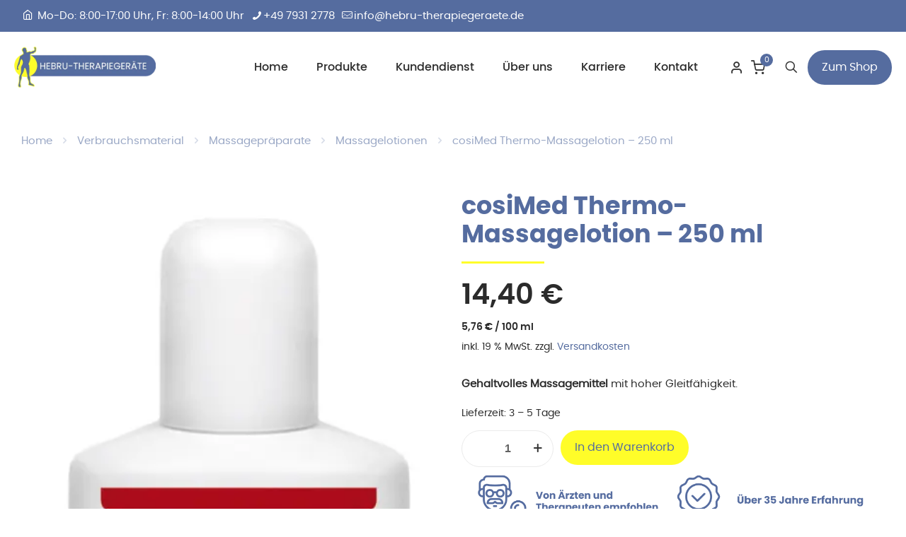

--- FILE ---
content_type: text/html; charset=UTF-8
request_url: https://hebru-therapiegeraete.de/produkt/cosimed-thermo-massagelotion-250-ml/
body_size: 51557
content:
<!DOCTYPE html>
<html lang="de" class="no-js " >

<head><meta charset="UTF-8" /><script>if(navigator.userAgent.match(/MSIE|Internet Explorer/i)||navigator.userAgent.match(/Trident\/7\..*?rv:11/i)){var href=document.location.href;if(!href.match(/[?&]noclsop/)){if(href.indexOf("?")==-1){if(href.indexOf("#")==-1){document.location.href=href+"?noclsop=1"}else{document.location.href=href.replace("#","?noclsop=1#")}}else{if(href.indexOf("#")==-1){document.location.href=href+"&noclsop=1"}else{document.location.href=href.replace("#","&noclsop=1#")}}}}</script><script>(()=>{class RocketLazyLoadScripts{constructor(){this.v="2.0.3",this.userEvents=["keydown","keyup","mousedown","mouseup","mousemove","mouseover","mouseenter","mouseout","mouseleave","touchmove","touchstart","touchend","touchcancel","wheel","click","dblclick","input","visibilitychange"],this.attributeEvents=["onblur","onclick","oncontextmenu","ondblclick","onfocus","onmousedown","onmouseenter","onmouseleave","onmousemove","onmouseout","onmouseover","onmouseup","onmousewheel","onscroll","onsubmit"]}async t(){this.i(),this.o(),/iP(ad|hone)/.test(navigator.userAgent)&&this.h(),this.u(),this.l(this),this.m(),this.k(this),this.p(this),this._(),await Promise.all([this.R(),this.L()]),this.lastBreath=Date.now(),this.S(this),this.P(),this.D(),this.O(),this.M(),await this.C(this.delayedScripts.normal),await this.C(this.delayedScripts.defer),await this.C(this.delayedScripts.async),this.F("domReady"),await this.T(),await this.j(),await this.I(),this.F("windowLoad"),await this.A(),window.dispatchEvent(new Event("rocket-allScriptsLoaded")),this.everythingLoaded=!0,this.lastTouchEnd&&await new Promise((t=>setTimeout(t,500-Date.now()+this.lastTouchEnd))),this.H(),this.F("all"),this.U(),this.W()}i(){this.CSPIssue=sessionStorage.getItem("rocketCSPIssue"),document.addEventListener("securitypolicyviolation",(t=>{this.CSPIssue||"script-src-elem"!==t.violatedDirective||"data"!==t.blockedURI||(this.CSPIssue=!0,sessionStorage.setItem("rocketCSPIssue",!0))}),{isRocket:!0})}o(){window.addEventListener("pageshow",(t=>{this.persisted=t.persisted,this.realWindowLoadedFired=!0}),{isRocket:!0}),window.addEventListener("pagehide",(()=>{this.onFirstUserAction=null}),{isRocket:!0})}h(){let t;function e(e){t=e}window.addEventListener("touchstart",e,{isRocket:!0}),window.addEventListener("touchend",(function i(o){Math.abs(o.changedTouches[0].pageX-t.changedTouches[0].pageX)<10&&Math.abs(o.changedTouches[0].pageY-t.changedTouches[0].pageY)<10&&o.timeStamp-t.timeStamp<200&&(o.target.dispatchEvent(new PointerEvent("click",{target:o.target,bubbles:!0,cancelable:!0,detail:1})),event.preventDefault(),window.removeEventListener("touchstart",e,{isRocket:!0}),window.removeEventListener("touchend",i,{isRocket:!0}))}),{isRocket:!0})}q(t){this.userActionTriggered||("mousemove"!==t.type||this.firstMousemoveIgnored?"keyup"===t.type||"mouseover"===t.type||"mouseout"===t.type||(this.userActionTriggered=!0,this.onFirstUserAction&&this.onFirstUserAction()):this.firstMousemoveIgnored=!0),"click"===t.type&&t.preventDefault(),this.savedUserEvents.length>0&&(t.stopPropagation(),t.stopImmediatePropagation()),"touchstart"===this.lastEvent&&"touchend"===t.type&&(this.lastTouchEnd=Date.now()),"click"===t.type&&(this.lastTouchEnd=0),this.lastEvent=t.type,this.savedUserEvents.push(t)}u(){this.savedUserEvents=[],this.userEventHandler=this.q.bind(this),this.userEvents.forEach((t=>window.addEventListener(t,this.userEventHandler,{passive:!1,isRocket:!0})))}U(){this.userEvents.forEach((t=>window.removeEventListener(t,this.userEventHandler,{passive:!1,isRocket:!0}))),this.savedUserEvents.forEach((t=>{t.target.dispatchEvent(new window[t.constructor.name](t.type,t))}))}m(){this.eventsMutationObserver=new MutationObserver((t=>{const e="return false";for(const i of t){if("attributes"===i.type){const t=i.target.getAttribute(i.attributeName);t&&t!==e&&(i.target.setAttribute("data-rocket-"+i.attributeName,t),i.target["rocket"+i.attributeName]=new Function("event",t),i.target.setAttribute(i.attributeName,e))}"childList"===i.type&&i.addedNodes.forEach((t=>{if(t.nodeType===Node.ELEMENT_NODE)for(const i of t.attributes)this.attributeEvents.includes(i.name)&&i.value&&""!==i.value&&(t.setAttribute("data-rocket-"+i.name,i.value),t["rocket"+i.name]=new Function("event",i.value),t.setAttribute(i.name,e))}))}})),this.eventsMutationObserver.observe(document,{subtree:!0,childList:!0,attributeFilter:this.attributeEvents})}H(){this.eventsMutationObserver.disconnect(),this.attributeEvents.forEach((t=>{document.querySelectorAll("[data-rocket-"+t+"]").forEach((e=>{e.setAttribute(t,e.getAttribute("data-rocket-"+t)),e.removeAttribute("data-rocket-"+t)}))}))}k(t){Object.defineProperty(HTMLElement.prototype,"onclick",{get(){return this.rocketonclick||null},set(e){this.rocketonclick=e,this.setAttribute(t.everythingLoaded?"onclick":"data-rocket-onclick","this.rocketonclick(event)")}})}S(t){function e(e,i){let o=e[i];e[i]=null,Object.defineProperty(e,i,{get:()=>o,set(s){t.everythingLoaded?o=s:e["rocket"+i]=o=s}})}e(document,"onreadystatechange"),e(window,"onload"),e(window,"onpageshow");try{Object.defineProperty(document,"readyState",{get:()=>t.rocketReadyState,set(e){t.rocketReadyState=e},configurable:!0}),document.readyState="loading"}catch(t){console.log("WPRocket DJE readyState conflict, bypassing")}}l(t){this.originalAddEventListener=EventTarget.prototype.addEventListener,this.originalRemoveEventListener=EventTarget.prototype.removeEventListener,this.savedEventListeners=[],EventTarget.prototype.addEventListener=function(e,i,o){o&&o.isRocket||!t.B(e,this)&&!t.userEvents.includes(e)||t.B(e,this)&&!t.userActionTriggered||e.startsWith("rocket-")||t.everythingLoaded?t.originalAddEventListener.call(this,e,i,o):t.savedEventListeners.push({target:this,remove:!1,type:e,func:i,options:o})},EventTarget.prototype.removeEventListener=function(e,i,o){o&&o.isRocket||!t.B(e,this)&&!t.userEvents.includes(e)||t.B(e,this)&&!t.userActionTriggered||e.startsWith("rocket-")||t.everythingLoaded?t.originalRemoveEventListener.call(this,e,i,o):t.savedEventListeners.push({target:this,remove:!0,type:e,func:i,options:o})}}F(t){"all"===t&&(EventTarget.prototype.addEventListener=this.originalAddEventListener,EventTarget.prototype.removeEventListener=this.originalRemoveEventListener),this.savedEventListeners=this.savedEventListeners.filter((e=>{let i=e.type,o=e.target||window;return"domReady"===t&&"DOMContentLoaded"!==i&&"readystatechange"!==i||("windowLoad"===t&&"load"!==i&&"readystatechange"!==i&&"pageshow"!==i||(this.B(i,o)&&(i="rocket-"+i),e.remove?o.removeEventListener(i,e.func,e.options):o.addEventListener(i,e.func,e.options),!1))}))}p(t){let e;function i(e){return t.everythingLoaded?e:e.split(" ").map((t=>"load"===t||t.startsWith("load.")?"rocket-jquery-load":t)).join(" ")}function o(o){function s(e){const s=o.fn[e];o.fn[e]=o.fn.init.prototype[e]=function(){return this[0]===window&&t.userActionTriggered&&("string"==typeof arguments[0]||arguments[0]instanceof String?arguments[0]=i(arguments[0]):"object"==typeof arguments[0]&&Object.keys(arguments[0]).forEach((t=>{const e=arguments[0][t];delete arguments[0][t],arguments[0][i(t)]=e}))),s.apply(this,arguments),this}}if(o&&o.fn&&!t.allJQueries.includes(o)){const e={DOMContentLoaded:[],"rocket-DOMContentLoaded":[]};for(const t in e)document.addEventListener(t,(()=>{e[t].forEach((t=>t()))}),{isRocket:!0});o.fn.ready=o.fn.init.prototype.ready=function(i){function s(){parseInt(o.fn.jquery)>2?setTimeout((()=>i.bind(document)(o))):i.bind(document)(o)}return t.realDomReadyFired?!t.userActionTriggered||t.fauxDomReadyFired?s():e["rocket-DOMContentLoaded"].push(s):e.DOMContentLoaded.push(s),o([])},s("on"),s("one"),s("off"),t.allJQueries.push(o)}e=o}t.allJQueries=[],o(window.jQuery),Object.defineProperty(window,"jQuery",{get:()=>e,set(t){o(t)}})}P(){const t=new Map;document.write=document.writeln=function(e){const i=document.currentScript,o=document.createRange(),s=i.parentElement;let n=t.get(i);void 0===n&&(n=i.nextSibling,t.set(i,n));const c=document.createDocumentFragment();o.setStart(c,0),c.appendChild(o.createContextualFragment(e)),s.insertBefore(c,n)}}async R(){return new Promise((t=>{this.userActionTriggered?t():this.onFirstUserAction=t}))}async L(){return new Promise((t=>{document.addEventListener("DOMContentLoaded",(()=>{this.realDomReadyFired=!0,t()}),{isRocket:!0})}))}async I(){return this.realWindowLoadedFired?Promise.resolve():new Promise((t=>{window.addEventListener("load",t,{isRocket:!0})}))}M(){this.pendingScripts=[];this.scriptsMutationObserver=new MutationObserver((t=>{for(const e of t)e.addedNodes.forEach((t=>{"SCRIPT"!==t.tagName||t.noModule||t.isWPRocket||this.pendingScripts.push({script:t,promise:new Promise((e=>{const i=()=>{const i=this.pendingScripts.findIndex((e=>e.script===t));i>=0&&this.pendingScripts.splice(i,1),e()};t.addEventListener("load",i,{isRocket:!0}),t.addEventListener("error",i,{isRocket:!0}),setTimeout(i,1e3)}))})}))})),this.scriptsMutationObserver.observe(document,{childList:!0,subtree:!0})}async j(){await this.J(),this.pendingScripts.length?(await this.pendingScripts[0].promise,await this.j()):this.scriptsMutationObserver.disconnect()}D(){this.delayedScripts={normal:[],async:[],defer:[]},document.querySelectorAll("script[type$=rocketlazyloadscript]").forEach((t=>{t.hasAttribute("data-rocket-src")?t.hasAttribute("async")&&!1!==t.async?this.delayedScripts.async.push(t):t.hasAttribute("defer")&&!1!==t.defer||"module"===t.getAttribute("data-rocket-type")?this.delayedScripts.defer.push(t):this.delayedScripts.normal.push(t):this.delayedScripts.normal.push(t)}))}async _(){await this.L();let t=[];document.querySelectorAll("script[type$=rocketlazyloadscript][data-rocket-src]").forEach((e=>{let i=e.getAttribute("data-rocket-src");if(i&&!i.startsWith("data:")){i.startsWith("//")&&(i=location.protocol+i);try{const o=new URL(i).origin;o!==location.origin&&t.push({src:o,crossOrigin:e.crossOrigin||"module"===e.getAttribute("data-rocket-type")})}catch(t){}}})),t=[...new Map(t.map((t=>[JSON.stringify(t),t]))).values()],this.N(t,"preconnect")}async $(t){if(await this.G(),!0!==t.noModule||!("noModule"in HTMLScriptElement.prototype))return new Promise((e=>{let i;function o(){(i||t).setAttribute("data-rocket-status","executed"),e()}try{if(navigator.userAgent.includes("Firefox/")||""===navigator.vendor||this.CSPIssue)i=document.createElement("script"),[...t.attributes].forEach((t=>{let e=t.nodeName;"type"!==e&&("data-rocket-type"===e&&(e="type"),"data-rocket-src"===e&&(e="src"),i.setAttribute(e,t.nodeValue))})),t.text&&(i.text=t.text),t.nonce&&(i.nonce=t.nonce),i.hasAttribute("src")?(i.addEventListener("load",o,{isRocket:!0}),i.addEventListener("error",(()=>{i.setAttribute("data-rocket-status","failed-network"),e()}),{isRocket:!0}),setTimeout((()=>{i.isConnected||e()}),1)):(i.text=t.text,o()),i.isWPRocket=!0,t.parentNode.replaceChild(i,t);else{const i=t.getAttribute("data-rocket-type"),s=t.getAttribute("data-rocket-src");i?(t.type=i,t.removeAttribute("data-rocket-type")):t.removeAttribute("type"),t.addEventListener("load",o,{isRocket:!0}),t.addEventListener("error",(i=>{this.CSPIssue&&i.target.src.startsWith("data:")?(console.log("WPRocket: CSP fallback activated"),t.removeAttribute("src"),this.$(t).then(e)):(t.setAttribute("data-rocket-status","failed-network"),e())}),{isRocket:!0}),s?(t.fetchPriority="high",t.removeAttribute("data-rocket-src"),t.src=s):t.src="data:text/javascript;base64,"+window.btoa(unescape(encodeURIComponent(t.text)))}}catch(i){t.setAttribute("data-rocket-status","failed-transform"),e()}}));t.setAttribute("data-rocket-status","skipped")}async C(t){const e=t.shift();return e?(e.isConnected&&await this.$(e),this.C(t)):Promise.resolve()}O(){this.N([...this.delayedScripts.normal,...this.delayedScripts.defer,...this.delayedScripts.async],"preload")}N(t,e){this.trash=this.trash||[];let i=!0;var o=document.createDocumentFragment();t.forEach((t=>{const s=t.getAttribute&&t.getAttribute("data-rocket-src")||t.src;if(s&&!s.startsWith("data:")){const n=document.createElement("link");n.href=s,n.rel=e,"preconnect"!==e&&(n.as="script",n.fetchPriority=i?"high":"low"),t.getAttribute&&"module"===t.getAttribute("data-rocket-type")&&(n.crossOrigin=!0),t.crossOrigin&&(n.crossOrigin=t.crossOrigin),t.integrity&&(n.integrity=t.integrity),t.nonce&&(n.nonce=t.nonce),o.appendChild(n),this.trash.push(n),i=!1}})),document.head.appendChild(o)}W(){this.trash.forEach((t=>t.remove()))}async T(){try{document.readyState="interactive"}catch(t){}this.fauxDomReadyFired=!0;try{await this.G(),document.dispatchEvent(new Event("rocket-readystatechange")),await this.G(),document.rocketonreadystatechange&&document.rocketonreadystatechange(),await this.G(),document.dispatchEvent(new Event("rocket-DOMContentLoaded")),await this.G(),window.dispatchEvent(new Event("rocket-DOMContentLoaded"))}catch(t){console.error(t)}}async A(){try{document.readyState="complete"}catch(t){}try{await this.G(),document.dispatchEvent(new Event("rocket-readystatechange")),await this.G(),document.rocketonreadystatechange&&document.rocketonreadystatechange(),await this.G(),window.dispatchEvent(new Event("rocket-load")),await this.G(),window.rocketonload&&window.rocketonload(),await this.G(),this.allJQueries.forEach((t=>t(window).trigger("rocket-jquery-load"))),await this.G();const t=new Event("rocket-pageshow");t.persisted=this.persisted,window.dispatchEvent(t),await this.G(),window.rocketonpageshow&&window.rocketonpageshow({persisted:this.persisted})}catch(t){console.error(t)}}async G(){Date.now()-this.lastBreath>45&&(await this.J(),this.lastBreath=Date.now())}async J(){return document.hidden?new Promise((t=>setTimeout(t))):new Promise((t=>requestAnimationFrame(t)))}B(t,e){return e===document&&"readystatechange"===t||(e===document&&"DOMContentLoaded"===t||(e===window&&"DOMContentLoaded"===t||(e===window&&"load"===t||e===window&&"pageshow"===t)))}static run(){(new RocketLazyLoadScripts).t()}}RocketLazyLoadScripts.run()})();</script>


<meta name='robots' content='index, follow, max-image-preview:large, max-snippet:-1, max-video-preview:-1' />
<link rel="prefetch" href="https://hebru-therapiegeraete.de/wp-content/plugins/woo-min-max-quantity-step-control-single/assets/js/custom.js">
<link data-minify="1" rel="prefetch" href="https://hebru-therapiegeraete.de/wp-content/cache/min/1/wp-content/plugins/woo-min-max-quantity-step-control-single/assets/css/wcmmq-front.css?ver=1768595035">

<!-- Google Tag Manager for WordPress by gtm4wp.com -->
<script data-cfasync="false" data-pagespeed-no-defer>
	var gtm4wp_datalayer_name = "dataLayer";
	var dataLayer = dataLayer || [];
	const gtm4wp_use_sku_instead = 0;
	const gtm4wp_currency = 'EUR';
	const gtm4wp_product_per_impression = 10;
	const gtm4wp_clear_ecommerce = false;
	const gtm4wp_datalayer_max_timeout = 2000;
</script>
<!-- End Google Tag Manager for WordPress by gtm4wp.com --><meta name="keywords" content="Physiotherapie, Behandlungsliegen, Elektrotherapie, Gymnastikartikel, Praxiszubehör &amp; -mobilar, Schlingentherapie, Thermo- &amp; Kryotherapie, Trainigstherapie MTT"/>
<meta name="description" content="Alles für die Physiotherapie  - Behandlungsliegen, Elektrotherapie, Gymnastikartikel, Praxiszubehör &amp; -mobilar, Schlingentherapie und mehr"/>
<meta property="og:image" content="https://hebru-therapiegeraete.de/wp-content/uploads/2021/11/Massagelotion-Thermo-250ml-frei.jpg"/>
<meta property="og:url" content="https://hebru-therapiegeraete.de/produkt/cosimed-thermo-massagelotion-250-ml/"/>
<meta property="og:type" content="article"/>
<meta property="og:title" content="cosiMed Thermo-Massagelotion &#8211; 250 ml"/>
<meta property="og:description" content="Gehaltvolles Massagemittel mit hoher Gleitfähigkeit."/>
<link rel="alternate" hreflang="de-DE-formal" href="https://hebru-therapiegeraete.de/produkt/cosimed-thermo-massagelotion-250-ml/"/>
<meta name="format-detection" content="telephone=no">
<meta name="viewport" content="width=device-width, initial-scale=1, maximum-scale=1" />
<link rel="shortcut icon" href="https://hebru-therapiegeraete.de/wp-content/uploads/2021/07/favicon.ico" type="image/x-icon" />
<link rel="apple-touch-icon" href="https://hebru-therapiegeraete.de/wp-content/uploads/2022/02/Logo-Hebru-AppleTouchIcon.png" />
<meta name="theme-color" content="#ffffff" media="(prefers-color-scheme: light)">
<meta name="theme-color" content="#ffffff" media="(prefers-color-scheme: dark)">

	<!-- This site is optimized with the Yoast SEO plugin v26.8 - https://yoast.com/product/yoast-seo-wordpress/ -->
	<title>cosiMed Thermo-Massagelotion - 250 ml online sichern</title>
<link crossorigin data-rocket-preload as="font" href="https://hebru-therapiegeraete.de/wp-content/uploads/2022/02/poppins-regular-webfont.woff" rel="preload">
<link crossorigin data-rocket-preload as="font" href="https://hebru-therapiegeraete.de/wp-content/uploads/betheme/icons/Myicon3d767b35d/fonts/icomoon.ttf?vp96yu" rel="preload">
<link crossorigin data-rocket-preload as="font" href="https://hebru-therapiegeraete.de/wp-content/themes/betheme/fonts/mfn/icons.woff2?11083851" rel="preload">
<link crossorigin data-rocket-preload as="font" href="https://hebru-therapiegeraete.de/wp-content/uploads/2022/02/poppins-medium-webfont.woff" rel="preload">
<link crossorigin data-rocket-preload as="font" href="https://hebru-therapiegeraete.de/wp-content/uploads/2022/02/poppins-bold-webfont.woff" rel="preload">
<link crossorigin data-rocket-preload as="font" href="https://hebru-therapiegeraete.de/wp-content/uploads/2022/02/poppins-semibold-webfont.woff" rel="preload"><link rel="preload" data-rocket-preload as="image" href="https://hebru-therapiegeraete.de/wp-content/uploads/2021/11/Massagelotion-Thermo-250ml-frei.jpg" imagesrcset="https://hebru-therapiegeraete.de/wp-content/uploads/2021/11/Massagelotion-Thermo-250ml-frei.jpg 422w, https://hebru-therapiegeraete.de/wp-content/uploads/2021/11/Massagelotion-Thermo-250ml-frei-124x300.jpg 124w, https://hebru-therapiegeraete.de/wp-content/uploads/2021/11/Massagelotion-Thermo-250ml-frei-60x146.jpg 60w, https://hebru-therapiegeraete.de/wp-content/uploads/2021/11/Massagelotion-Thermo-250ml-frei-21x50.jpg 21w, https://hebru-therapiegeraete.de/wp-content/uploads/2021/11/Massagelotion-Thermo-250ml-frei-31x75.jpg 31w" imagesizes="(max-width:767px) 422px, 422px" fetchpriority="high">
	<meta name="description" content="Cosimed Thermo Massagelotion, 250 ml: Wohltuende Wärme für Ihre Massageanwendungen. Mit ätherischen Ölen und pflegenden Inhaltsstoffen." />
	<link rel="canonical" href="https://hebru-therapiegeraete.de/produkt/cosimed-thermo-massagelotion-250-ml/" />
	<meta property="og:locale" content="de_DE" />
	<meta property="og:type" content="article" />
	<meta property="og:title" content="cosiMed Thermo-Massagelotion - 250 ml online sichern" />
	<meta property="og:description" content="Cosimed Thermo Massagelotion, 250 ml: Wohltuende Wärme für Ihre Massageanwendungen. Mit ätherischen Ölen und pflegenden Inhaltsstoffen." />
	<meta property="og:url" content="https://hebru-therapiegeraete.de/produkt/cosimed-thermo-massagelotion-250-ml/" />
	<meta property="og:site_name" content="Hebru-Therapiegeräte - Alles für die Physiotherapie" />
	<meta property="article:modified_time" content="2025-07-23T10:00:49+00:00" />
	<meta property="og:image" content="https://hebru-therapiegeraete.de/wp-content/uploads/2021/11/Massagelotion-Thermo-250ml-frei.jpg" />
	<meta property="og:image:width" content="422" />
	<meta property="og:image:height" content="1024" />
	<meta property="og:image:type" content="image/jpeg" />
	<meta name="twitter:card" content="summary_large_image" />
	<meta name="twitter:label1" content="Geschätzte Lesezeit" />
	<meta name="twitter:data1" content="1 Minute" />
	<script type="application/ld+json" class="yoast-schema-graph">{"@context":"https://schema.org","@graph":[{"@type":"WebPage","@id":"https://hebru-therapiegeraete.de/produkt/cosimed-thermo-massagelotion-250-ml/","url":"https://hebru-therapiegeraete.de/produkt/cosimed-thermo-massagelotion-250-ml/","name":"cosiMed Thermo-Massagelotion - 250 ml online sichern","isPartOf":{"@id":"https://hebru-therapiegeraete.de/#website"},"primaryImageOfPage":{"@id":"https://hebru-therapiegeraete.de/produkt/cosimed-thermo-massagelotion-250-ml/#primaryimage"},"image":{"@id":"https://hebru-therapiegeraete.de/produkt/cosimed-thermo-massagelotion-250-ml/#primaryimage"},"thumbnailUrl":"https://hebru-therapiegeraete.de/wp-content/uploads/2021/11/Massagelotion-Thermo-250ml-frei.jpg","datePublished":"2021-12-06T19:20:30+00:00","dateModified":"2025-07-23T10:00:49+00:00","description":"Cosimed Thermo Massagelotion, 250 ml: Wohltuende Wärme für Ihre Massageanwendungen. Mit ätherischen Ölen und pflegenden Inhaltsstoffen.","breadcrumb":{"@id":"https://hebru-therapiegeraete.de/produkt/cosimed-thermo-massagelotion-250-ml/#breadcrumb"},"inLanguage":"de","potentialAction":[{"@type":"ReadAction","target":["https://hebru-therapiegeraete.de/produkt/cosimed-thermo-massagelotion-250-ml/"]}]},{"@type":"ImageObject","inLanguage":"de","@id":"https://hebru-therapiegeraete.de/produkt/cosimed-thermo-massagelotion-250-ml/#primaryimage","url":"https://hebru-therapiegeraete.de/wp-content/uploads/2021/11/Massagelotion-Thermo-250ml-frei.jpg","contentUrl":"https://hebru-therapiegeraete.de/wp-content/uploads/2021/11/Massagelotion-Thermo-250ml-frei.jpg","width":422,"height":1024},{"@type":"BreadcrumbList","@id":"https://hebru-therapiegeraete.de/produkt/cosimed-thermo-massagelotion-250-ml/#breadcrumb","itemListElement":[{"@type":"ListItem","position":1,"name":"Home","item":"https://hebru-therapiegeraete.de/"},{"@type":"ListItem","position":2,"name":"Shop","item":"https://hebru-therapiegeraete.de/shop/"},{"@type":"ListItem","position":3,"name":"cosiMed Thermo-Massagelotion &#8211; 250 ml"}]},{"@type":"WebSite","@id":"https://hebru-therapiegeraete.de/#website","url":"https://hebru-therapiegeraete.de/","name":"Hebru-Therapiegeräte - Alles für die Physiotherapie","description":"Therapieliegen, Behandlungsliegen &amp; Praxiszubehör in top Qualität zu günstigen Preisen","potentialAction":[{"@type":"SearchAction","target":{"@type":"EntryPoint","urlTemplate":"https://hebru-therapiegeraete.de/?s={search_term_string}"},"query-input":{"@type":"PropertyValueSpecification","valueRequired":true,"valueName":"search_term_string"}}],"inLanguage":"de"}]}</script>
	<!-- / Yoast SEO plugin. -->


<link rel='dns-prefetch' href='//www.paypalobjects.com' />
<link rel="alternate" type="application/rss+xml" title="Hebru-Therapiegeräte - Alles für die Physiotherapie &raquo; Feed" href="https://hebru-therapiegeraete.de/feed/" />
<link rel="alternate" type="application/rss+xml" title="Hebru-Therapiegeräte - Alles für die Physiotherapie &raquo; Kommentar-Feed" href="https://hebru-therapiegeraete.de/comments/feed/" />
<link rel="alternate" type="application/rss+xml" title="Hebru-Therapiegeräte - Alles für die Physiotherapie &raquo; cosiMed Thermo-Massagelotion &#8211; 250 ml-Kommentar-Feed" href="https://hebru-therapiegeraete.de/produkt/cosimed-thermo-massagelotion-250-ml/feed/" />
<link rel="alternate" title="oEmbed (JSON)" type="application/json+oembed" href="https://hebru-therapiegeraete.de/wp-json/oembed/1.0/embed?url=https%3A%2F%2Fhebru-therapiegeraete.de%2Fprodukt%2Fcosimed-thermo-massagelotion-250-ml%2F" />
<link rel="alternate" title="oEmbed (XML)" type="text/xml+oembed" href="https://hebru-therapiegeraete.de/wp-json/oembed/1.0/embed?url=https%3A%2F%2Fhebru-therapiegeraete.de%2Fprodukt%2Fcosimed-thermo-massagelotion-250-ml%2F&#038;format=xml" />
<style id='wp-img-auto-sizes-contain-inline-css' type='text/css'>
img:is([sizes=auto i],[sizes^="auto," i]){contain-intrinsic-size:3000px 1500px}
/*# sourceURL=wp-img-auto-sizes-contain-inline-css */
</style>
<style id='wp-emoji-styles-inline-css' type='text/css'>

	img.wp-smiley, img.emoji {
		display: inline !important;
		border: none !important;
		box-shadow: none !important;
		height: 1em !important;
		width: 1em !important;
		margin: 0 0.07em !important;
		vertical-align: -0.1em !important;
		background: none !important;
		padding: 0 !important;
	}
/*# sourceURL=wp-emoji-styles-inline-css */
</style>
<style id='wp-block-library-inline-css' type='text/css'>
:root{--wp-block-synced-color:#7a00df;--wp-block-synced-color--rgb:122,0,223;--wp-bound-block-color:var(--wp-block-synced-color);--wp-editor-canvas-background:#ddd;--wp-admin-theme-color:#007cba;--wp-admin-theme-color--rgb:0,124,186;--wp-admin-theme-color-darker-10:#006ba1;--wp-admin-theme-color-darker-10--rgb:0,107,160.5;--wp-admin-theme-color-darker-20:#005a87;--wp-admin-theme-color-darker-20--rgb:0,90,135;--wp-admin-border-width-focus:2px}@media (min-resolution:192dpi){:root{--wp-admin-border-width-focus:1.5px}}.wp-element-button{cursor:pointer}:root .has-very-light-gray-background-color{background-color:#eee}:root .has-very-dark-gray-background-color{background-color:#313131}:root .has-very-light-gray-color{color:#eee}:root .has-very-dark-gray-color{color:#313131}:root .has-vivid-green-cyan-to-vivid-cyan-blue-gradient-background{background:linear-gradient(135deg,#00d084,#0693e3)}:root .has-purple-crush-gradient-background{background:linear-gradient(135deg,#34e2e4,#4721fb 50%,#ab1dfe)}:root .has-hazy-dawn-gradient-background{background:linear-gradient(135deg,#faaca8,#dad0ec)}:root .has-subdued-olive-gradient-background{background:linear-gradient(135deg,#fafae1,#67a671)}:root .has-atomic-cream-gradient-background{background:linear-gradient(135deg,#fdd79a,#004a59)}:root .has-nightshade-gradient-background{background:linear-gradient(135deg,#330968,#31cdcf)}:root .has-midnight-gradient-background{background:linear-gradient(135deg,#020381,#2874fc)}:root{--wp--preset--font-size--normal:16px;--wp--preset--font-size--huge:42px}.has-regular-font-size{font-size:1em}.has-larger-font-size{font-size:2.625em}.has-normal-font-size{font-size:var(--wp--preset--font-size--normal)}.has-huge-font-size{font-size:var(--wp--preset--font-size--huge)}.has-text-align-center{text-align:center}.has-text-align-left{text-align:left}.has-text-align-right{text-align:right}.has-fit-text{white-space:nowrap!important}#end-resizable-editor-section{display:none}.aligncenter{clear:both}.items-justified-left{justify-content:flex-start}.items-justified-center{justify-content:center}.items-justified-right{justify-content:flex-end}.items-justified-space-between{justify-content:space-between}.screen-reader-text{border:0;clip-path:inset(50%);height:1px;margin:-1px;overflow:hidden;padding:0;position:absolute;width:1px;word-wrap:normal!important}.screen-reader-text:focus{background-color:#ddd;clip-path:none;color:#444;display:block;font-size:1em;height:auto;left:5px;line-height:normal;padding:15px 23px 14px;text-decoration:none;top:5px;width:auto;z-index:100000}html :where(.has-border-color){border-style:solid}html :where([style*=border-top-color]){border-top-style:solid}html :where([style*=border-right-color]){border-right-style:solid}html :where([style*=border-bottom-color]){border-bottom-style:solid}html :where([style*=border-left-color]){border-left-style:solid}html :where([style*=border-width]){border-style:solid}html :where([style*=border-top-width]){border-top-style:solid}html :where([style*=border-right-width]){border-right-style:solid}html :where([style*=border-bottom-width]){border-bottom-style:solid}html :where([style*=border-left-width]){border-left-style:solid}html :where(img[class*=wp-image-]){height:auto;max-width:100%}:where(figure){margin:0 0 1em}html :where(.is-position-sticky){--wp-admin--admin-bar--position-offset:var(--wp-admin--admin-bar--height,0px)}@media screen and (max-width:600px){html :where(.is-position-sticky){--wp-admin--admin-bar--position-offset:0px}}

/*# sourceURL=wp-block-library-inline-css */
</style><link data-minify="1" rel='stylesheet' id='wc-blocks-style-css' href='https://hebru-therapiegeraete.de/wp-content/cache/min/1/wp-content/plugins/woocommerce/assets/client/blocks/wc-blocks.css?ver=1768595024' type='text/css' media='all' />
<style id='global-styles-inline-css' type='text/css'>
:root{--wp--preset--aspect-ratio--square: 1;--wp--preset--aspect-ratio--4-3: 4/3;--wp--preset--aspect-ratio--3-4: 3/4;--wp--preset--aspect-ratio--3-2: 3/2;--wp--preset--aspect-ratio--2-3: 2/3;--wp--preset--aspect-ratio--16-9: 16/9;--wp--preset--aspect-ratio--9-16: 9/16;--wp--preset--color--black: #000000;--wp--preset--color--cyan-bluish-gray: #abb8c3;--wp--preset--color--white: #ffffff;--wp--preset--color--pale-pink: #f78da7;--wp--preset--color--vivid-red: #cf2e2e;--wp--preset--color--luminous-vivid-orange: #ff6900;--wp--preset--color--luminous-vivid-amber: #fcb900;--wp--preset--color--light-green-cyan: #7bdcb5;--wp--preset--color--vivid-green-cyan: #00d084;--wp--preset--color--pale-cyan-blue: #8ed1fc;--wp--preset--color--vivid-cyan-blue: #0693e3;--wp--preset--color--vivid-purple: #9b51e0;--wp--preset--gradient--vivid-cyan-blue-to-vivid-purple: linear-gradient(135deg,rgb(6,147,227) 0%,rgb(155,81,224) 100%);--wp--preset--gradient--light-green-cyan-to-vivid-green-cyan: linear-gradient(135deg,rgb(122,220,180) 0%,rgb(0,208,130) 100%);--wp--preset--gradient--luminous-vivid-amber-to-luminous-vivid-orange: linear-gradient(135deg,rgb(252,185,0) 0%,rgb(255,105,0) 100%);--wp--preset--gradient--luminous-vivid-orange-to-vivid-red: linear-gradient(135deg,rgb(255,105,0) 0%,rgb(207,46,46) 100%);--wp--preset--gradient--very-light-gray-to-cyan-bluish-gray: linear-gradient(135deg,rgb(238,238,238) 0%,rgb(169,184,195) 100%);--wp--preset--gradient--cool-to-warm-spectrum: linear-gradient(135deg,rgb(74,234,220) 0%,rgb(151,120,209) 20%,rgb(207,42,186) 40%,rgb(238,44,130) 60%,rgb(251,105,98) 80%,rgb(254,248,76) 100%);--wp--preset--gradient--blush-light-purple: linear-gradient(135deg,rgb(255,206,236) 0%,rgb(152,150,240) 100%);--wp--preset--gradient--blush-bordeaux: linear-gradient(135deg,rgb(254,205,165) 0%,rgb(254,45,45) 50%,rgb(107,0,62) 100%);--wp--preset--gradient--luminous-dusk: linear-gradient(135deg,rgb(255,203,112) 0%,rgb(199,81,192) 50%,rgb(65,88,208) 100%);--wp--preset--gradient--pale-ocean: linear-gradient(135deg,rgb(255,245,203) 0%,rgb(182,227,212) 50%,rgb(51,167,181) 100%);--wp--preset--gradient--electric-grass: linear-gradient(135deg,rgb(202,248,128) 0%,rgb(113,206,126) 100%);--wp--preset--gradient--midnight: linear-gradient(135deg,rgb(2,3,129) 0%,rgb(40,116,252) 100%);--wp--preset--font-size--small: 13px;--wp--preset--font-size--medium: 20px;--wp--preset--font-size--large: 36px;--wp--preset--font-size--x-large: 42px;--wp--preset--spacing--20: 0.44rem;--wp--preset--spacing--30: 0.67rem;--wp--preset--spacing--40: 1rem;--wp--preset--spacing--50: 1.5rem;--wp--preset--spacing--60: 2.25rem;--wp--preset--spacing--70: 3.38rem;--wp--preset--spacing--80: 5.06rem;--wp--preset--shadow--natural: 6px 6px 9px rgba(0, 0, 0, 0.2);--wp--preset--shadow--deep: 12px 12px 50px rgba(0, 0, 0, 0.4);--wp--preset--shadow--sharp: 6px 6px 0px rgba(0, 0, 0, 0.2);--wp--preset--shadow--outlined: 6px 6px 0px -3px rgb(255, 255, 255), 6px 6px rgb(0, 0, 0);--wp--preset--shadow--crisp: 6px 6px 0px rgb(0, 0, 0);}:where(.is-layout-flex){gap: 0.5em;}:where(.is-layout-grid){gap: 0.5em;}body .is-layout-flex{display: flex;}.is-layout-flex{flex-wrap: wrap;align-items: center;}.is-layout-flex > :is(*, div){margin: 0;}body .is-layout-grid{display: grid;}.is-layout-grid > :is(*, div){margin: 0;}:where(.wp-block-columns.is-layout-flex){gap: 2em;}:where(.wp-block-columns.is-layout-grid){gap: 2em;}:where(.wp-block-post-template.is-layout-flex){gap: 1.25em;}:where(.wp-block-post-template.is-layout-grid){gap: 1.25em;}.has-black-color{color: var(--wp--preset--color--black) !important;}.has-cyan-bluish-gray-color{color: var(--wp--preset--color--cyan-bluish-gray) !important;}.has-white-color{color: var(--wp--preset--color--white) !important;}.has-pale-pink-color{color: var(--wp--preset--color--pale-pink) !important;}.has-vivid-red-color{color: var(--wp--preset--color--vivid-red) !important;}.has-luminous-vivid-orange-color{color: var(--wp--preset--color--luminous-vivid-orange) !important;}.has-luminous-vivid-amber-color{color: var(--wp--preset--color--luminous-vivid-amber) !important;}.has-light-green-cyan-color{color: var(--wp--preset--color--light-green-cyan) !important;}.has-vivid-green-cyan-color{color: var(--wp--preset--color--vivid-green-cyan) !important;}.has-pale-cyan-blue-color{color: var(--wp--preset--color--pale-cyan-blue) !important;}.has-vivid-cyan-blue-color{color: var(--wp--preset--color--vivid-cyan-blue) !important;}.has-vivid-purple-color{color: var(--wp--preset--color--vivid-purple) !important;}.has-black-background-color{background-color: var(--wp--preset--color--black) !important;}.has-cyan-bluish-gray-background-color{background-color: var(--wp--preset--color--cyan-bluish-gray) !important;}.has-white-background-color{background-color: var(--wp--preset--color--white) !important;}.has-pale-pink-background-color{background-color: var(--wp--preset--color--pale-pink) !important;}.has-vivid-red-background-color{background-color: var(--wp--preset--color--vivid-red) !important;}.has-luminous-vivid-orange-background-color{background-color: var(--wp--preset--color--luminous-vivid-orange) !important;}.has-luminous-vivid-amber-background-color{background-color: var(--wp--preset--color--luminous-vivid-amber) !important;}.has-light-green-cyan-background-color{background-color: var(--wp--preset--color--light-green-cyan) !important;}.has-vivid-green-cyan-background-color{background-color: var(--wp--preset--color--vivid-green-cyan) !important;}.has-pale-cyan-blue-background-color{background-color: var(--wp--preset--color--pale-cyan-blue) !important;}.has-vivid-cyan-blue-background-color{background-color: var(--wp--preset--color--vivid-cyan-blue) !important;}.has-vivid-purple-background-color{background-color: var(--wp--preset--color--vivid-purple) !important;}.has-black-border-color{border-color: var(--wp--preset--color--black) !important;}.has-cyan-bluish-gray-border-color{border-color: var(--wp--preset--color--cyan-bluish-gray) !important;}.has-white-border-color{border-color: var(--wp--preset--color--white) !important;}.has-pale-pink-border-color{border-color: var(--wp--preset--color--pale-pink) !important;}.has-vivid-red-border-color{border-color: var(--wp--preset--color--vivid-red) !important;}.has-luminous-vivid-orange-border-color{border-color: var(--wp--preset--color--luminous-vivid-orange) !important;}.has-luminous-vivid-amber-border-color{border-color: var(--wp--preset--color--luminous-vivid-amber) !important;}.has-light-green-cyan-border-color{border-color: var(--wp--preset--color--light-green-cyan) !important;}.has-vivid-green-cyan-border-color{border-color: var(--wp--preset--color--vivid-green-cyan) !important;}.has-pale-cyan-blue-border-color{border-color: var(--wp--preset--color--pale-cyan-blue) !important;}.has-vivid-cyan-blue-border-color{border-color: var(--wp--preset--color--vivid-cyan-blue) !important;}.has-vivid-purple-border-color{border-color: var(--wp--preset--color--vivid-purple) !important;}.has-vivid-cyan-blue-to-vivid-purple-gradient-background{background: var(--wp--preset--gradient--vivid-cyan-blue-to-vivid-purple) !important;}.has-light-green-cyan-to-vivid-green-cyan-gradient-background{background: var(--wp--preset--gradient--light-green-cyan-to-vivid-green-cyan) !important;}.has-luminous-vivid-amber-to-luminous-vivid-orange-gradient-background{background: var(--wp--preset--gradient--luminous-vivid-amber-to-luminous-vivid-orange) !important;}.has-luminous-vivid-orange-to-vivid-red-gradient-background{background: var(--wp--preset--gradient--luminous-vivid-orange-to-vivid-red) !important;}.has-very-light-gray-to-cyan-bluish-gray-gradient-background{background: var(--wp--preset--gradient--very-light-gray-to-cyan-bluish-gray) !important;}.has-cool-to-warm-spectrum-gradient-background{background: var(--wp--preset--gradient--cool-to-warm-spectrum) !important;}.has-blush-light-purple-gradient-background{background: var(--wp--preset--gradient--blush-light-purple) !important;}.has-blush-bordeaux-gradient-background{background: var(--wp--preset--gradient--blush-bordeaux) !important;}.has-luminous-dusk-gradient-background{background: var(--wp--preset--gradient--luminous-dusk) !important;}.has-pale-ocean-gradient-background{background: var(--wp--preset--gradient--pale-ocean) !important;}.has-electric-grass-gradient-background{background: var(--wp--preset--gradient--electric-grass) !important;}.has-midnight-gradient-background{background: var(--wp--preset--gradient--midnight) !important;}.has-small-font-size{font-size: var(--wp--preset--font-size--small) !important;}.has-medium-font-size{font-size: var(--wp--preset--font-size--medium) !important;}.has-large-font-size{font-size: var(--wp--preset--font-size--large) !important;}.has-x-large-font-size{font-size: var(--wp--preset--font-size--x-large) !important;}
/*# sourceURL=global-styles-inline-css */
</style>

<style id='classic-theme-styles-inline-css' type='text/css'>
/*! This file is auto-generated */
.wp-block-button__link{color:#fff;background-color:#32373c;border-radius:9999px;box-shadow:none;text-decoration:none;padding:calc(.667em + 2px) calc(1.333em + 2px);font-size:1.125em}.wp-block-file__button{background:#32373c;color:#fff;text-decoration:none}
/*# sourceURL=/wp-includes/css/classic-themes.min.css */
</style>
<link rel='stylesheet' id='photoswipe-css' href='https://hebru-therapiegeraete.de/wp-content/plugins/woocommerce/assets/css/photoswipe/photoswipe.min.css?ver=10.4.3' type='text/css' media='all' />
<link rel='stylesheet' id='photoswipe-default-skin-css' href='https://hebru-therapiegeraete.de/wp-content/plugins/woocommerce/assets/css/photoswipe/default-skin/default-skin.min.css?ver=10.4.3' type='text/css' media='all' />
<link data-minify="1" rel='stylesheet' id='woocommerce-layout-css' href='https://hebru-therapiegeraete.de/wp-content/cache/min/1/wp-content/plugins/woocommerce/assets/css/woocommerce-layout.css?ver=1768595024' type='text/css' media='all' />
<link data-minify="1" rel='stylesheet' id='woocommerce-smallscreen-css' href='https://hebru-therapiegeraete.de/wp-content/cache/min/1/wp-content/plugins/woocommerce/assets/css/woocommerce-smallscreen.css?ver=1768595024' type='text/css' media='only screen and (max-width: 768px)' />
<link data-minify="1" rel='stylesheet' id='woocommerce-general-css' href='https://hebru-therapiegeraete.de/wp-content/cache/min/1/wp-content/plugins/woocommerce/assets/css/woocommerce.css?ver=1768595024' type='text/css' media='all' />
<style id='woocommerce-inline-inline-css' type='text/css'>
.woocommerce form .form-row .required { visibility: visible; }
/*# sourceURL=woocommerce-inline-inline-css */
</style>
<link rel='stylesheet' id='aws-style-css' href='https://hebru-therapiegeraete.de/wp-content/plugins/advanced-woo-search/assets/css/common.min.css?ver=3.52' type='text/css' media='all' />
<link rel='stylesheet' id='paypalplus-woocommerce-front-css' href='https://hebru-therapiegeraete.de/wp-content/plugins/woo-paypalplus/public/css/front.min.css?ver=1695283272' type='text/css' media='screen' />
<link data-minify="1" rel='stylesheet' id='mfn-be-css' href='https://hebru-therapiegeraete.de/wp-content/cache/min/1/wp-content/themes/betheme/css/be.css?ver=1768595025' type='text/css' media='all' />
<link rel='stylesheet' id='mfn-animations-css' href='https://hebru-therapiegeraete.de/wp-content/themes/betheme/assets/animations/animations.min.css?ver=25.1.9.1' type='text/css' media='all' />
<link data-minify="1" rel='stylesheet' id='mfn-font-awesome-css' href='https://hebru-therapiegeraete.de/wp-content/cache/min/1/wp-content/themes/betheme/fonts/fontawesome/fontawesome.css?ver=1768595025' type='text/css' media='all' />
<link data-minify="1" rel='stylesheet' id='mfn-responsive-css' href='https://hebru-therapiegeraete.de/wp-content/cache/min/1/wp-content/themes/betheme/css/responsive.css?ver=1768595025' type='text/css' media='all' />
<link data-minify="1" rel='stylesheet' id='mfn-swiper-css' href='https://hebru-therapiegeraete.de/wp-content/cache/min/1/wp-content/themes/betheme/css/scripts/swiper.css?ver=1768595025' type='text/css' media='' />
<link data-minify="1" rel='stylesheet' id='mfn-woo-css' href='https://hebru-therapiegeraete.de/wp-content/cache/min/1/wp-content/themes/betheme/css/woocommerce.css?ver=1768595025' type='text/css' media='all' />
<link data-minify="1" rel='stylesheet' id='flexible-shipping-free-shipping-css' href='https://hebru-therapiegeraete.de/wp-content/cache/min/1/wp-content/plugins/flexible-shipping/assets/dist/css/free-shipping.css?ver=1768595025' type='text/css' media='all' />
<link data-minify="1" rel='stylesheet' id='borlabs-cookie-custom-css' href='https://hebru-therapiegeraete.de/wp-content/cache/min/1/wp-content/cache/borlabs-cookie/1/borlabs-cookie-1-de.css?ver=1768595025' type='text/css' media='all' />
<link data-minify="1" rel='stylesheet' id='woocommerce-gzd-layout-css' href='https://hebru-therapiegeraete.de/wp-content/cache/min/1/wp-content/plugins/woocommerce-germanized/build/static/layout-styles.css?ver=1768595025' type='text/css' media='all' />
<style id='woocommerce-gzd-layout-inline-css' type='text/css'>
.woocommerce-checkout .shop_table { background-color: #eeeeee; } .product p.deposit-packaging-type { font-size: 1.25em !important; } p.woocommerce-shipping-destination { display: none; }
                .wc-gzd-nutri-score-value-a {
                    background: url(https://hebru-therapiegeraete.de/wp-content/plugins/woocommerce-germanized/assets/images/nutri-score-a.svg) no-repeat;
                }
                .wc-gzd-nutri-score-value-b {
                    background: url(https://hebru-therapiegeraete.de/wp-content/plugins/woocommerce-germanized/assets/images/nutri-score-b.svg) no-repeat;
                }
                .wc-gzd-nutri-score-value-c {
                    background: url(https://hebru-therapiegeraete.de/wp-content/plugins/woocommerce-germanized/assets/images/nutri-score-c.svg) no-repeat;
                }
                .wc-gzd-nutri-score-value-d {
                    background: url(https://hebru-therapiegeraete.de/wp-content/plugins/woocommerce-germanized/assets/images/nutri-score-d.svg) no-repeat;
                }
                .wc-gzd-nutri-score-value-e {
                    background: url(https://hebru-therapiegeraete.de/wp-content/plugins/woocommerce-germanized/assets/images/nutri-score-e.svg) no-repeat;
                }
            
/*# sourceURL=woocommerce-gzd-layout-inline-css */
</style>
<link data-minify="1" rel='stylesheet' id='wcmmq-front-style-css' href='https://hebru-therapiegeraete.de/wp-content/cache/min/1/wp-content/plugins/woo-min-max-quantity-step-control-single/assets/css/wcmmq-front.css?ver=1768595035' type='text/css' media='all' />
<style id='mfn-dynamic-inline-css' type='text/css'>
@font-face{font-family:"Poppins 300 light";src:url("https://hebru-therapiegeraete.de/wp-content/uploads/2022/02/poppins-light-webfont.woff") format("woff");font-weight:normal;font-style:normal;font-display:swap}@font-face{font-family:"Poppins 400 Regular";src:url("https://hebru-therapiegeraete.de/wp-content/uploads/2022/02/poppins-regular-webfont.woff") format("woff");font-weight:normal;font-style:normal;font-display:swap}@font-face{font-family:"Poppins 900 black ";src:url("https://hebru-therapiegeraete.de/wp-content/uploads/2022/02/poppins-black-webfont.woff") format("woff");font-weight:normal;font-style:normal;font-display:swap}@font-face{font-family:"Poppins 900 black italic";src:url("https://hebru-therapiegeraete.de/wp-content/uploads/2022/02/poppins-blackitalic-webfont.woff") format("woff");font-weight:normal;font-style:normal;font-display:swap}@font-face{font-family:"Poppins 800 Extra bold";src:url("https://hebru-therapiegeraete.de/wp-content/uploads/2022/02/poppins-extrabold-webfont.woff") format("woff");font-weight:normal;font-style:normal;font-display:swap}@font-face{font-family:"Poppins 800 Extra bold italic";src:url("https://hebru-therapiegeraete.de/wp-content/uploads/2022/02/poppins-extrabolditalic-webfont.woff") format("woff");font-weight:normal;font-style:normal;font-display:swap}@font-face{font-family:"Poppins 200 Extra light italic";src:url("https://hebru-therapiegeraete.de/wp-content/uploads/2022/02/poppins-extralightitalic-webfont.woff") format("woff");font-weight:normal;font-style:normal;font-display:swap}@font-face{font-family:"Poppins 300 Light italic";src:url("https://hebru-therapiegeraete.de/wp-content/uploads/2022/02/poppins-lightitalic-webfont.woff") format("woff");font-weight:normal;font-style:normal;font-display:swap}@font-face{font-family:"Poppins 500 medium Italic";src:url("https://hebru-therapiegeraete.de/wp-content/uploads/2022/02/poppins-mediumitalic-webfont.woff") format("woff");font-weight:normal;font-style:normal;font-display:swap}@font-face{font-family:"Poppins 200 Extra light";src:url("https://hebru-therapiegeraete.de/wp-content/uploads/2022/02/poppins-extralight-webfont.woff") format("woff");font-weight:normal;font-style:normal;font-display:swap}@font-face{font-family:"Poppins 600 Semi-Bold";src:url("https://hebru-therapiegeraete.de/wp-content/uploads/2022/02/poppins-semibold-webfont.woff") format("woff");font-weight:normal;font-style:normal;font-display:swap}@font-face{font-family:"Poppins 600 Semi-Bold Italic";src:url("https://hebru-therapiegeraete.de/wp-content/uploads/2022/02/poppins-semibolditalic-webfont.woff") format("woff");font-weight:normal;font-style:normal;font-display:swap}@font-face{font-family:"Poppins 100 Thin Italic";src:url("https://hebru-therapiegeraete.de/wp-content/uploads/2022/02/poppins-thinitalic-webfont.woff") format("woff");font-weight:normal;font-style:normal;font-display:swap}@font-face{font-family:"Poppins 100 Thin";src:url("https://hebru-therapiegeraete.de/wp-content/uploads/2022/02/poppins-thin-webfont.woff") format("woff");font-weight:normal;font-style:normal;font-display:swap}@font-face{font-family:"Poppins 700 Bold Italic";src:url("https://hebru-therapiegeraete.de/wp-content/uploads/2022/02/poppins-bolditalic-webfont.woff") format("woff");font-weight:normal;font-style:normal;font-display:swap}@font-face{font-family:"Poppins 700 Bold";src:url("https://hebru-therapiegeraete.de/wp-content/uploads/2022/02/poppins-bold-webfont.woff") format("woff");font-weight:normal;font-style:normal;font-display:swap}@font-face{font-family:"Poppins 500 Medium";src:url("https://hebru-therapiegeraete.de/wp-content/uploads/2022/02/poppins-medium-webfont.woff") format("woff");font-weight:normal;font-style:normal;font-display:swap}@font-face{font-family:"Poppins 400 Regular Italic";src:url("https://hebru-therapiegeraete.de/wp-content/uploads/2022/02/poppins-italic-webfont.woff") format("woff");font-weight:normal;font-style:normal;font-display:swap}
#Footer{background-image:url(https://hebru-therapiegeraete.de/wp-content/uploads/2021/07/Hebru-background-blue.png);background-repeat:no-repeat;background-position:center;background-size:cover}
html{background-color:#ffffff}#Wrapper,#Content,.mfn-popup .mfn-popup-content,.mfn-off-canvas-sidebar .mfn-off-canvas-content-wrapper,.mfn-cart-holder,.mfn-header-login,#Top_bar .search_wrapper,#Top_bar .top_bar_right .mfn-live-search-box,.column_livesearch .mfn-live-search-wrapper,.column_livesearch .mfn-live-search-box{background-color:#ffffff}.layout-boxed.mfn-bebuilder-header.mfn-ui #Wrapper .mfn-only-sample-content{background-color:#ffffff}body:not(.template-slider) #Header{min-height:0px}body.header-below:not(.template-slider) #Header{padding-top:0px}#Footer .widgets_wrapper{padding:0px 0}.elementor-page.elementor-default #Content .the_content .section_wrapper{max-width:100%}.elementor-page.elementor-default #Content .section.the_content{width:100%}.elementor-page.elementor-default #Content .section_wrapper .the_content_wrapper{margin-left:0;margin-right:0;width:100%}body,span.date_label,.timeline_items li h3 span,input[type="date"],input[type="text"],input[type="password"],input[type="tel"],input[type="email"],input[type="url"],textarea,select,.offer_li .title h3,.mfn-menu-item-megamenu{font-family:"Poppins 400 Regular"}.lead,.big{font-family:"Poppins 400 Regular"}#menu > ul > li > a,#overlay-menu ul li a{font-family:"Poppins 500 Medium"}#Subheader .title{font-family:"Poppins 700 Bold"}h1,h2,h3,h4,.text-logo #logo{font-family:"Poppins 700 Bold"}h5,h6{font-family:"Poppins 500 Medium"}blockquote{font-family:"Poppins 400 Regular Italic"}.chart_box .chart .num,.counter .desc_wrapper .number-wrapper,.how_it_works .image .number,.pricing-box .plan-header .price,.quick_fact .number-wrapper,.woocommerce .product div.entry-summary .price{font-family:"Poppins 600 Semi-Bold"}body,.mfn-menu-item-megamenu{font-size:15px;line-height:27px;font-weight:400;letter-spacing:0px}.lead,.big{font-size:17px;line-height:28px;font-weight:400;letter-spacing:0px}#menu > ul > li > a,#overlay-menu ul li a{font-size:16px;font-weight:500;letter-spacing:0px}#overlay-menu ul li a{line-height:24px}#Subheader .title{font-size:55px;line-height:60px;font-weight:700;letter-spacing:0px}h1,.text-logo #logo{font-size:50px;line-height:55px;font-weight:700;letter-spacing:0px}h2{font-size:50px;line-height:55px;font-weight:700;letter-spacing:0px}h3,.woocommerce ul.products li.product h3,.woocommerce #customer_login h2{font-size:35px;line-height:45px;font-weight:500;letter-spacing:0px}h4,.woocommerce .woocommerce-order-details__title,.woocommerce .wc-bacs-bank-details-heading,.woocommerce .woocommerce-customer-details h2{font-size:21px;line-height:31px;font-weight:500;letter-spacing:0px}h5{font-size:18px;line-height:28px;font-weight:400;letter-spacing:0px}h6{font-size:12px;line-height:25px;font-weight:600;letter-spacing:0px}#Intro .intro-title{font-size:55px;line-height:60px;font-weight:400;letter-spacing:0px}@media only screen and (min-width:768px) and (max-width:959px){body,.mfn-menu-item-megamenu{font-size:13px;line-height:23px;font-weight:400;letter-spacing:0px}.lead,.big{font-size:14px;line-height:24px;font-weight:400;letter-spacing:0px}#menu > ul > li > a,#overlay-menu ul li a{font-size:14px;font-weight:500;letter-spacing:0px}#overlay-menu ul li a{line-height:21px}#Subheader .title{font-size:47px;line-height:51px;font-weight:700;letter-spacing:0px}h1,.text-logo #logo{font-size:43px;line-height:47px;font-weight:700;letter-spacing:0px}h2{font-size:43px;line-height:47px;font-weight:700;letter-spacing:0px}h3,.woocommerce ul.products li.product h3,.woocommerce #customer_login h2{font-size:30px;line-height:38px;font-weight:500;letter-spacing:0px}h4,.woocommerce .woocommerce-order-details__title,.woocommerce .wc-bacs-bank-details-heading,.woocommerce .woocommerce-customer-details h2{font-size:18px;line-height:26px;font-weight:500;letter-spacing:0px}h5{font-size:15px;line-height:24px;font-weight:400;letter-spacing:0px}h6{font-size:13px;line-height:21px;font-weight:600;letter-spacing:0px}#Intro .intro-title{font-size:47px;line-height:51px;font-weight:400;letter-spacing:0px}blockquote{font-size:15px}.chart_box .chart .num{font-size:45px;line-height:45px}.counter .desc_wrapper .number-wrapper{font-size:45px;line-height:45px}.counter .desc_wrapper .title{font-size:14px;line-height:18px}.faq .question .title{font-size:14px}.fancy_heading .title{font-size:38px;line-height:38px}.offer .offer_li .desc_wrapper .title h3{font-size:32px;line-height:32px}.offer_thumb_ul li.offer_thumb_li .desc_wrapper .title h3{font-size:32px;line-height:32px}.pricing-box .plan-header h2{font-size:27px;line-height:27px}.pricing-box .plan-header .price > span{font-size:40px;line-height:40px}.pricing-box .plan-header .price sup.currency{font-size:18px;line-height:18px}.pricing-box .plan-header .price sup.period{font-size:14px;line-height:14px}.quick_fact .number-wrapper{font-size:80px;line-height:80px}.trailer_box .desc h2{font-size:27px;line-height:27px}.widget > h3{font-size:17px;line-height:20px}}@media only screen and (min-width:480px) and (max-width:767px){body,.mfn-menu-item-megamenu{font-size:13px;line-height:20px;font-weight:400;letter-spacing:0px}.lead,.big{font-size:13px;line-height:21px;font-weight:400;letter-spacing:0px}#menu > ul > li > a,#overlay-menu ul li a{font-size:13px;font-weight:500;letter-spacing:0px}#overlay-menu ul li a{line-height:19.5px}#Subheader .title{font-size:41px;line-height:45px;font-weight:700;letter-spacing:0px}h1,.text-logo #logo{font-size:38px;line-height:41px;font-weight:700;letter-spacing:0px}h2{font-size:38px;line-height:41px;font-weight:700;letter-spacing:0px}h3,.woocommerce ul.products li.product h3,.woocommerce #customer_login h2{font-size:26px;line-height:34px;font-weight:500;letter-spacing:0px}h4,.woocommerce .woocommerce-order-details__title,.woocommerce .wc-bacs-bank-details-heading,.woocommerce .woocommerce-customer-details h2{font-size:16px;line-height:23px;font-weight:500;letter-spacing:0px}h5{font-size:14px;line-height:21px;font-weight:400;letter-spacing:0px}h6{font-size:13px;line-height:19px;font-weight:600;letter-spacing:0px}#Intro .intro-title{font-size:41px;line-height:45px;font-weight:400;letter-spacing:0px}blockquote{font-size:14px}.chart_box .chart .num{font-size:40px;line-height:40px}.counter .desc_wrapper .number-wrapper{font-size:40px;line-height:40px}.counter .desc_wrapper .title{font-size:13px;line-height:16px}.faq .question .title{font-size:13px}.fancy_heading .title{font-size:34px;line-height:34px}.offer .offer_li .desc_wrapper .title h3{font-size:28px;line-height:28px}.offer_thumb_ul li.offer_thumb_li .desc_wrapper .title h3{font-size:28px;line-height:28px}.pricing-box .plan-header h2{font-size:24px;line-height:24px}.pricing-box .plan-header .price > span{font-size:34px;line-height:34px}.pricing-box .plan-header .price sup.currency{font-size:16px;line-height:16px}.pricing-box .plan-header .price sup.period{font-size:13px;line-height:13px}.quick_fact .number-wrapper{font-size:70px;line-height:70px}.trailer_box .desc h2{font-size:24px;line-height:24px}.widget > h3{font-size:16px;line-height:19px}}@media only screen and (max-width:479px){body,.mfn-menu-item-megamenu{font-size:13px;line-height:19px;font-weight:400;letter-spacing:0px}.lead,.big{font-size:13px;line-height:19px;font-weight:400;letter-spacing:0px}#menu > ul > li > a,#overlay-menu ul li a{font-size:13px;font-weight:500;letter-spacing:0px}#overlay-menu ul li a{line-height:19.5px}#Subheader .title{font-size:33px;line-height:36px;font-weight:700;letter-spacing:0px}h1,.text-logo #logo{font-size:30px;line-height:33px;font-weight:700;letter-spacing:0px}h2{font-size:30px;line-height:33px;font-weight:700;letter-spacing:0px}h3,.woocommerce ul.products li.product h3,.woocommerce #customer_login h2{font-size:21px;line-height:27px;font-weight:500;letter-spacing:0px}h4,.woocommerce .woocommerce-order-details__title,.woocommerce .wc-bacs-bank-details-heading,.woocommerce .woocommerce-customer-details h2{font-size:13px;line-height:19px;font-weight:500;letter-spacing:0px}h5{font-size:13px;line-height:19px;font-weight:400;letter-spacing:0px}h6{font-size:13px;line-height:19px;font-weight:600;letter-spacing:0px}#Intro .intro-title{font-size:33px;line-height:36px;font-weight:400;letter-spacing:0px}blockquote{font-size:13px}.chart_box .chart .num{font-size:35px;line-height:35px}.counter .desc_wrapper .number-wrapper{font-size:35px;line-height:35px}.counter .desc_wrapper .title{font-size:13px;line-height:26px}.faq .question .title{font-size:13px}.fancy_heading .title{font-size:30px;line-height:30px}.offer .offer_li .desc_wrapper .title h3{font-size:26px;line-height:26px}.offer_thumb_ul li.offer_thumb_li .desc_wrapper .title h3{font-size:26px;line-height:26px}.pricing-box .plan-header h2{font-size:21px;line-height:21px}.pricing-box .plan-header .price > span{font-size:32px;line-height:32px}.pricing-box .plan-header .price sup.currency{font-size:14px;line-height:14px}.pricing-box .plan-header .price sup.period{font-size:13px;line-height:13px}.quick_fact .number-wrapper{font-size:60px;line-height:60px}.trailer_box .desc h2{font-size:21px;line-height:21px}.widget > h3{font-size:15px;line-height:18px}}.with_aside .sidebar.columns{width:23%}.with_aside .sections_group{width:77%}.aside_both .sidebar.columns{width:18%}.aside_both .sidebar.sidebar-1{margin-left:-82%}.aside_both .sections_group{width:64%;margin-left:18%}@media only screen and (min-width:1240px){#Wrapper,.with_aside .content_wrapper{max-width:1240px}body.layout-boxed.mfn-header-scrolled .mfn-header-tmpl.mfn-sticky-layout-width{max-width:1240px;left:0;right:0;margin-left:auto;margin-right:auto}body.layout-boxed:not(.mfn-header-scrolled) .mfn-header-tmpl.mfn-header-layout-width,body.layout-boxed .mfn-header-tmpl.mfn-header-layout-width:not(.mfn-hasSticky){max-width:1240px;left:0;right:0;margin-left:auto;margin-right:auto}body.layout-boxed.mfn-bebuilder-header.mfn-ui .mfn-only-sample-content{max-width:1240px;margin-left:auto;margin-right:auto}.section_wrapper,.container{max-width:1220px}.layout-boxed.header-boxed #Top_bar.is-sticky{max-width:1240px}}@media only screen and (max-width:767px){#Wrapper{max-width:calc(100% - 67px)}.content_wrapper .section_wrapper,.container,.four.columns .widget-area{max-width:550px !important;padding-left:33px;padding-right:33px}}body{--mfn-button-font-family:"Poppins 400 Regular";--mfn-button-font-size:16px;--mfn-button-font-weight:400;--mfn-button-font-style:inherit;--mfn-button-letter-spacing:0px;--mfn-button-padding:15px 20px 15px 20px;--mfn-button-border-width:0px;--mfn-button-border-radius:30px;--mfn-button-gap:10px;--mfn-button-transition:0.2s;--mfn-button-color:#ffffff;--mfn-button-color-hover:#ffffff;--mfn-button-bg:#556c9f;--mfn-button-bg-hover:#344464;--mfn-button-border-color:transparent;--mfn-button-border-color-hover:transparent;--mfn-button-icon-color:#ffffff;--mfn-button-icon-color-hover:#ffffff;--mfn-button-box-shadow:unset;--mfn-button-theme-color:#556c9f;--mfn-button-theme-color-hover:#556c9f;--mfn-button-theme-bg:#fffd29;--mfn-button-theme-bg-hover:#fbee41;--mfn-button-theme-border-color:transparent;--mfn-button-theme-border-color-hover:transparent;--mfn-button-theme-icon-color:#556c9f;--mfn-button-theme-icon-color-hover:#556c9f;--mfn-button-theme-box-shadow:unset;--mfn-button-shop-color:#556c9f;--mfn-button-shop-color-hover:#556c9f;--mfn-button-shop-bg:#fffd29;--mfn-button-shop-bg-hover:#fbee41;--mfn-button-shop-border-color:transparent;--mfn-button-shop-border-color-hover:transparent;--mfn-button-shop-icon-color:#626262;--mfn-button-shop-icon-color-hover:#626262;--mfn-button-shop-box-shadow:unset;--mfn-button-action-color:#ffffff;--mfn-button-action-color-hover:#ffffff;--mfn-button-action-bg:#556c9f;--mfn-button-action-bg-hover:#344464;--mfn-button-action-border-color:transparent;--mfn-button-action-border-color-hover:transparent;--mfn-button-action-icon-color:#ffffff;--mfn-button-action-icon-color-hover:#ffffff;--mfn-button-action-box-shadow:unset;--mfn-product-list-gallery-slider-arrow-bg:#fff;--mfn-product-list-gallery-slider-arrow-bg-hover:#fff;--mfn-product-list-gallery-slider-arrow-color:#000;--mfn-product-list-gallery-slider-arrow-color-hover:#000;--mfn-product-list-gallery-slider-dots-bg:rgba(0,0,0,0.3);--mfn-product-list-gallery-slider-dots-bg-active:#000;--mfn-product-list-gallery-slider-padination-bg:transparent;--mfn-product-list-gallery-slider-dots-size:8px;--mfn-product-list-gallery-slider-nav-border-radius:0px;--mfn-product-list-gallery-slider-nav-offset:0px;--mfn-product-list-gallery-slider-dots-gap:5px}@media only screen and (max-width:959px){body{}}@media only screen and (max-width:768px){body{}}.mfn-cookies,.mfn-cookies-reopen{--mfn-gdpr2-container-text-color:#626262;--mfn-gdpr2-container-strong-color:#07070a;--mfn-gdpr2-container-bg:#ffffff;--mfn-gdpr2-container-overlay:rgba(25,37,48,0.6);--mfn-gdpr2-details-box-bg:#fbfbfb;--mfn-gdpr2-details-switch-bg:#00032a;--mfn-gdpr2-details-switch-bg-active:#5acb65;--mfn-gdpr2-tabs-text-color:#07070a;--mfn-gdpr2-tabs-text-color-active:#0089f7;--mfn-gdpr2-tabs-border:rgba(8,8,14,0.1);--mfn-gdpr2-buttons-box-bg:#fbfbfb;--mfn-gdpr2-reopen-background:#fff;--mfn-gdpr2-reopen-color:#222}#Top_bar #logo,.header-fixed #Top_bar #logo,.header-plain #Top_bar #logo,.header-transparent #Top_bar #logo{height:60px;line-height:60px;padding:20px 0}.logo-overflow #Top_bar:not(.is-sticky) .logo{height:100px}#Top_bar .menu > li > a{padding:20px 0}.menu-highlight:not(.header-creative) #Top_bar .menu > li > a{margin:25px 0}.header-plain:not(.menu-highlight) #Top_bar .menu > li > a span:not(.description){line-height:100px}.header-fixed #Top_bar .menu > li > a{padding:35px 0}@media only screen and (max-width:767px){.mobile-header-mini #Top_bar #logo{height:50px!important;line-height:50px!important;margin:5px 0}}#Top_bar #logo img.svg{width:100px}.image_frame,.wp-caption{border-width:0px}.alert{border-radius:0px}#Top_bar .top_bar_right .top-bar-right-input input{width:200px}.mfn-live-search-box .mfn-live-search-list{max-height:300px}input[type="date"],input[type="email"],input[type="number"],input[type="password"],input[type="search"],input[type="tel"],input[type="text"],input[type="url"],select,textarea,.woocommerce .quantity input.qty{border-width:1;box-shadow:unset;resize:none}.select2-container--default .select2-selection--single,.select2-dropdown,.select2-container--default.select2-container--open .select2-selection--single{border-width:1}input[type="date"],input[type="email"],input[type="number"],input[type="password"],input[type="search"],input[type="tel"],input[type="text"],input[type="url"],select,textarea,.woocommerce .quantity input.qty{border-radius:30px}.select2-container--default .select2-selection--single,.select2-dropdown,.select2-container--default.select2-container--open .select2-selection--single{border-radius:30px}#Side_slide{right:-300px;width:300px}#Side_slide.left{left:-300px}.blog-teaser li .desc-wrapper .desc{background-position-y:-1px}.mfn-free-delivery-info{--mfn-free-delivery-bar:#556c9f;--mfn-free-delivery-bg:rgba(0,0,0,0.1);--mfn-free-delivery-achieved:#556c9f}#back_to_top i{color:#2b2b2b}.mfn-product-list-gallery-slider .mfn-product-list-gallery-slider-arrow{display:flex}@media only screen and ( max-width:767px ){}@media only screen and (min-width:1240px){body:not(.header-simple) #Top_bar #menu{display:block!important}.tr-menu #Top_bar #menu{background:none!important}#Top_bar .menu > li > ul.mfn-megamenu > li{float:left}#Top_bar .menu > li > ul.mfn-megamenu > li.mfn-megamenu-cols-1{width:100%}#Top_bar .menu > li > ul.mfn-megamenu > li.mfn-megamenu-cols-2{width:50%}#Top_bar .menu > li > ul.mfn-megamenu > li.mfn-megamenu-cols-3{width:33.33%}#Top_bar .menu > li > ul.mfn-megamenu > li.mfn-megamenu-cols-4{width:25%}#Top_bar .menu > li > ul.mfn-megamenu > li.mfn-megamenu-cols-5{width:20%}#Top_bar .menu > li > ul.mfn-megamenu > li.mfn-megamenu-cols-6{width:16.66%}#Top_bar .menu > li > ul.mfn-megamenu > li > ul{display:block!important;position:inherit;left:auto;top:auto;border-width:0 1px 0 0}#Top_bar .menu > li > ul.mfn-megamenu > li:last-child > ul{border:0}#Top_bar .menu > li > ul.mfn-megamenu > li > ul li{width:auto}#Top_bar .menu > li > ul.mfn-megamenu a.mfn-megamenu-title{text-transform:uppercase;font-weight:400;background:none}#Top_bar .menu > li > ul.mfn-megamenu a .menu-arrow{display:none}.menuo-right #Top_bar .menu > li > ul.mfn-megamenu{left:0;width:98%!important;margin:0 1%;padding:20px 0}.menuo-right #Top_bar .menu > li > ul.mfn-megamenu-bg{box-sizing:border-box}#Top_bar .menu > li > ul.mfn-megamenu-bg{padding:20px 166px 20px 20px;background-repeat:no-repeat;background-position:right bottom}.rtl #Top_bar .menu > li > ul.mfn-megamenu-bg{padding-left:166px;padding-right:20px;background-position:left bottom}#Top_bar .menu > li > ul.mfn-megamenu-bg > li{background:none}#Top_bar .menu > li > ul.mfn-megamenu-bg > li a{border:none}#Top_bar .menu > li > ul.mfn-megamenu-bg > li > ul{background:none!important;-webkit-box-shadow:0 0 0 0;-moz-box-shadow:0 0 0 0;box-shadow:0 0 0 0}.mm-vertical #Top_bar .container{position:relative}.mm-vertical #Top_bar .top_bar_left{position:static}.mm-vertical #Top_bar .menu > li ul{box-shadow:0 0 0 0 transparent!important;background-image:none}.mm-vertical #Top_bar .menu > li > ul.mfn-megamenu{padding:20px 0}.mm-vertical.header-plain #Top_bar .menu > li > ul.mfn-megamenu{width:100%!important;margin:0}.mm-vertical #Top_bar .menu > li > ul.mfn-megamenu > li{display:table-cell;float:none!important;width:10%;padding:0 15px;border-right:1px solid rgba(0,0,0,0.05)}.mm-vertical #Top_bar .menu > li > ul.mfn-megamenu > li:last-child{border-right-width:0}.mm-vertical #Top_bar .menu > li > ul.mfn-megamenu > li.hide-border{border-right-width:0}.mm-vertical #Top_bar .menu > li > ul.mfn-megamenu > li a{border-bottom-width:0;padding:9px 15px;line-height:120%}.mm-vertical #Top_bar .menu > li > ul.mfn-megamenu a.mfn-megamenu-title{font-weight:700}.rtl .mm-vertical #Top_bar .menu > li > ul.mfn-megamenu > li:first-child{border-right-width:0}.rtl .mm-vertical #Top_bar .menu > li > ul.mfn-megamenu > li:last-child{border-right-width:1px}body.header-shop #Top_bar #menu{display:flex!important;background-color:transparent}.header-shop #Top_bar.is-sticky .top_bar_row_second{display:none}.header-plain:not(.menuo-right) #Header .top_bar_left{width:auto!important}.header-stack.header-center #Top_bar #menu{display:inline-block!important}.header-simple #Top_bar #menu{display:none;height:auto;width:300px;bottom:auto;top:100%;right:1px;position:absolute;margin:0}.header-simple #Header a.responsive-menu-toggle{display:block;right:10px}.header-simple #Top_bar #menu > ul{width:100%;float:left}.header-simple #Top_bar #menu ul li{width:100%;padding-bottom:0;border-right:0;position:relative}.header-simple #Top_bar #menu ul li a{padding:0 20px;margin:0;display:block;height:auto;line-height:normal;border:none}.header-simple #Top_bar #menu ul li a:not(.menu-toggle):after{display:none}.header-simple #Top_bar #menu ul li a span{border:none;line-height:44px;display:inline;padding:0}.header-simple #Top_bar #menu ul li.submenu .menu-toggle{display:block;position:absolute;right:0;top:0;width:44px;height:44px;line-height:44px;font-size:30px;font-weight:300;text-align:center;cursor:pointer;color:#444;opacity:0.33;transform:unset}.header-simple #Top_bar #menu ul li.submenu .menu-toggle:after{content:"+";position:static}.header-simple #Top_bar #menu ul li.hover > .menu-toggle:after{content:"-"}.header-simple #Top_bar #menu ul li.hover a{border-bottom:0}.header-simple #Top_bar #menu ul.mfn-megamenu li .menu-toggle{display:none}.header-simple #Top_bar #menu ul li ul{position:relative!important;left:0!important;top:0;padding:0;margin:0!important;width:auto!important;background-image:none}.header-simple #Top_bar #menu ul li ul li{width:100%!important;display:block;padding:0}.header-simple #Top_bar #menu ul li ul li a{padding:0 20px 0 30px}.header-simple #Top_bar #menu ul li ul li a .menu-arrow{display:none}.header-simple #Top_bar #menu ul li ul li a span{padding:0}.header-simple #Top_bar #menu ul li ul li a span:after{display:none!important}.header-simple #Top_bar .menu > li > ul.mfn-megamenu a.mfn-megamenu-title{text-transform:uppercase;font-weight:400}.header-simple #Top_bar .menu > li > ul.mfn-megamenu > li > ul{display:block!important;position:inherit;left:auto;top:auto}.header-simple #Top_bar #menu ul li ul li ul{border-left:0!important;padding:0;top:0}.header-simple #Top_bar #menu ul li ul li ul li a{padding:0 20px 0 40px}.rtl.header-simple #Top_bar #menu{left:1px;right:auto}.rtl.header-simple #Top_bar a.responsive-menu-toggle{left:10px;right:auto}.rtl.header-simple #Top_bar #menu ul li.submenu .menu-toggle{left:0;right:auto}.rtl.header-simple #Top_bar #menu ul li ul{left:auto!important;right:0!important}.rtl.header-simple #Top_bar #menu ul li ul li a{padding:0 30px 0 20px}.rtl.header-simple #Top_bar #menu ul li ul li ul li a{padding:0 40px 0 20px}.menu-highlight #Top_bar .menu > li{margin:0 2px}.menu-highlight:not(.header-creative) #Top_bar .menu > li > a{padding:0;-webkit-border-radius:5px;border-radius:5px}.menu-highlight #Top_bar .menu > li > a:after{display:none}.menu-highlight #Top_bar .menu > li > a span:not(.description){line-height:50px}.menu-highlight #Top_bar .menu > li > a span.description{display:none}.menu-highlight.header-stack #Top_bar .menu > li > a{margin:10px 0!important}.menu-highlight.header-stack #Top_bar .menu > li > a span:not(.description){line-height:40px}.menu-highlight.header-simple #Top_bar #menu ul li,.menu-highlight.header-creative #Top_bar #menu ul li{margin:0}.menu-highlight.header-simple #Top_bar #menu ul li > a,.menu-highlight.header-creative #Top_bar #menu ul li > a{-webkit-border-radius:0;border-radius:0}.menu-highlight:not(.header-fixed):not(.header-simple) #Top_bar.is-sticky .menu > li > a{margin:10px 0!important;padding:5px 0!important}.menu-highlight:not(.header-fixed):not(.header-simple) #Top_bar.is-sticky .menu > li > a span{line-height:30px!important}.header-modern.menu-highlight.menuo-right .menu_wrapper{margin-right:20px}.menu-line-below #Top_bar .menu > li > a:not(.menu-toggle):after{top:auto;bottom:-4px}.menu-line-below #Top_bar.is-sticky .menu > li > a:not(.menu-toggle):after{top:auto;bottom:-4px}.menu-line-below-80 #Top_bar:not(.is-sticky) .menu > li > a:not(.menu-toggle):after{height:4px;left:10%;top:50%;margin-top:20px;width:80%}.menu-line-below-80-1 #Top_bar:not(.is-sticky) .menu > li > a:not(.menu-toggle):after{height:1px;left:10%;top:50%;margin-top:20px;width:80%}.menu-link-color #Top_bar .menu > li > a:not(.menu-toggle):after{display:none!important}.menu-arrow-top #Top_bar .menu > li > a:after{background:none repeat scroll 0 0 rgba(0,0,0,0)!important;border-color:#ccc transparent transparent;border-style:solid;border-width:7px 7px 0;display:block;height:0;left:50%;margin-left:-7px;top:0!important;width:0}.menu-arrow-top #Top_bar.is-sticky .menu > li > a:after{top:0!important}.menu-arrow-bottom #Top_bar .menu > li > a:after{background:none!important;border-color:transparent transparent #ccc;border-style:solid;border-width:0 7px 7px;display:block;height:0;left:50%;margin-left:-7px;top:auto;bottom:0;width:0}.menu-arrow-bottom #Top_bar.is-sticky .menu > li > a:after{top:auto;bottom:0}.menuo-no-borders #Top_bar .menu > li > a span{border-width:0!important}.menuo-no-borders #Header_creative #Top_bar .menu > li > a span{border-bottom-width:0}.menuo-no-borders.header-plain #Top_bar a#header_cart,.menuo-no-borders.header-plain #Top_bar a#search_button,.menuo-no-borders.header-plain #Top_bar .wpml-languages,.menuo-no-borders.header-plain #Top_bar a.action_button{border-width:0}.menuo-right #Top_bar .menu_wrapper{float:right}.menuo-right.header-stack:not(.header-center) #Top_bar .menu_wrapper{margin-right:150px}body.header-creative{padding-left:50px}body.header-creative.header-open{padding-left:250px}body.error404,body.under-construction,body.elementor-maintenance-mode,body.template-blank,body.under-construction.header-rtl.header-creative.header-open{padding-left:0!important;padding-right:0!important}.header-creative.footer-fixed #Footer,.header-creative.footer-sliding #Footer,.header-creative.footer-stick #Footer.is-sticky{box-sizing:border-box;padding-left:50px}.header-open.footer-fixed #Footer,.header-open.footer-sliding #Footer,.header-creative.footer-stick #Footer.is-sticky{padding-left:250px}.header-rtl.header-creative.footer-fixed #Footer,.header-rtl.header-creative.footer-sliding #Footer,.header-rtl.header-creative.footer-stick #Footer.is-sticky{padding-left:0;padding-right:50px}.header-rtl.header-open.footer-fixed #Footer,.header-rtl.header-open.footer-sliding #Footer,.header-rtl.header-creative.footer-stick #Footer.is-sticky{padding-right:250px}#Header_creative{background-color:#fff;position:fixed;width:250px;height:100%;left:-200px;top:0;z-index:9002;-webkit-box-shadow:2px 0 4px 2px rgba(0,0,0,.15);box-shadow:2px 0 4px 2px rgba(0,0,0,.15)}#Header_creative .container{width:100%}#Header_creative .creative-wrapper{opacity:0;margin-right:50px}#Header_creative a.creative-menu-toggle{display:block;width:34px;height:34px;line-height:34px;font-size:22px;text-align:center;position:absolute;top:10px;right:8px;border-radius:3px}.admin-bar #Header_creative a.creative-menu-toggle{top:42px}#Header_creative #Top_bar{position:static;width:100%}#Header_creative #Top_bar .top_bar_left{width:100%!important;float:none}#Header_creative #Top_bar .logo{float:none;text-align:center;margin:15px 0}#Header_creative #Top_bar #menu{background-color:transparent}#Header_creative #Top_bar .menu_wrapper{float:none;margin:0 0 30px}#Header_creative #Top_bar .menu > li{width:100%;float:none;position:relative}#Header_creative #Top_bar .menu > li > a{padding:0;text-align:center}#Header_creative #Top_bar .menu > li > a:after{display:none}#Header_creative #Top_bar .menu > li > a span{border-right:0;border-bottom-width:1px;line-height:38px}#Header_creative #Top_bar .menu li ul{left:100%;right:auto;top:0;box-shadow:2px 2px 2px 0 rgba(0,0,0,0.03);-webkit-box-shadow:2px 2px 2px 0 rgba(0,0,0,0.03)}#Header_creative #Top_bar .menu > li > ul.mfn-megamenu{margin:0;width:700px!important}#Header_creative #Top_bar .menu > li > ul.mfn-megamenu > li > ul{left:0}#Header_creative #Top_bar .menu li ul li a{padding-top:9px;padding-bottom:8px}#Header_creative #Top_bar .menu li ul li ul{top:0}#Header_creative #Top_bar .menu > li > a span.description{display:block;font-size:13px;line-height:28px!important;clear:both}.menuo-arrows #Top_bar .menu > li.submenu > a > span:after{content:unset!important}#Header_creative #Top_bar .top_bar_right{width:100%!important;float:left;height:auto;margin-bottom:35px;text-align:center;padding:0 20px;top:0;-webkit-box-sizing:border-box;-moz-box-sizing:border-box;box-sizing:border-box}#Header_creative #Top_bar .top_bar_right:before{content:none}#Header_creative #Top_bar .top_bar_right .top_bar_right_wrapper{flex-wrap:wrap;justify-content:center}#Header_creative #Top_bar .top_bar_right .top-bar-right-icon,#Header_creative #Top_bar .top_bar_right .wpml-languages,#Header_creative #Top_bar .top_bar_right .top-bar-right-button,#Header_creative #Top_bar .top_bar_right .top-bar-right-input{min-height:30px;margin:5px}#Header_creative #Top_bar .search_wrapper{left:100%;top:auto}#Header_creative #Top_bar .banner_wrapper{display:block;text-align:center}#Header_creative #Top_bar .banner_wrapper img{max-width:100%;height:auto;display:inline-block}#Header_creative #Action_bar{display:none;position:absolute;bottom:0;top:auto;clear:both;padding:0 20px;box-sizing:border-box}#Header_creative #Action_bar .contact_details{width:100%;text-align:center;margin-bottom:20px}#Header_creative #Action_bar .contact_details li{padding:0}#Header_creative #Action_bar .social{float:none;text-align:center;padding:5px 0 15px}#Header_creative #Action_bar .social li{margin-bottom:2px}#Header_creative #Action_bar .social-menu{float:none;text-align:center}#Header_creative #Action_bar .social-menu li{border-color:rgba(0,0,0,.1)}#Header_creative .social li a{color:rgba(0,0,0,.5)}#Header_creative .social li a:hover{color:#000}#Header_creative .creative-social{position:absolute;bottom:10px;right:0;width:50px}#Header_creative .creative-social li{display:block;float:none;width:100%;text-align:center;margin-bottom:5px}.header-creative .fixed-nav.fixed-nav-prev{margin-left:50px}.header-creative.header-open .fixed-nav.fixed-nav-prev{margin-left:250px}.menuo-last #Header_creative #Top_bar .menu li.last ul{top:auto;bottom:0}.header-open #Header_creative{left:0}.header-open #Header_creative .creative-wrapper{opacity:1;margin:0!important}.header-open #Header_creative .creative-menu-toggle,.header-open #Header_creative .creative-social{display:none}.header-open #Header_creative #Action_bar{display:block}body.header-rtl.header-creative{padding-left:0;padding-right:50px}.header-rtl #Header_creative{left:auto;right:-200px}.header-rtl #Header_creative .creative-wrapper{margin-left:50px;margin-right:0}.header-rtl #Header_creative a.creative-menu-toggle{left:8px;right:auto}.header-rtl #Header_creative .creative-social{left:0;right:auto}.header-rtl #Footer #back_to_top.sticky{right:125px}.header-rtl #popup_contact{right:70px}.header-rtl #Header_creative #Top_bar .menu li ul{left:auto;right:100%}.header-rtl #Header_creative #Top_bar .search_wrapper{left:auto;right:100%}.header-rtl .fixed-nav.fixed-nav-prev{margin-left:0!important}.header-rtl .fixed-nav.fixed-nav-next{margin-right:50px}body.header-rtl.header-creative.header-open{padding-left:0;padding-right:250px!important}.header-rtl.header-open #Header_creative{left:auto;right:0}.header-rtl.header-open #Footer #back_to_top.sticky{right:325px}.header-rtl.header-open #popup_contact{right:270px}.header-rtl.header-open .fixed-nav.fixed-nav-next{margin-right:250px}#Header_creative.active{left:-1px}.header-rtl #Header_creative.active{left:auto;right:-1px}#Header_creative.active .creative-wrapper{opacity:1;margin:0}.header-creative .vc_row[data-vc-full-width]{padding-left:50px}.header-creative.header-open .vc_row[data-vc-full-width]{padding-left:250px}.header-open .vc_parallax .vc_parallax-inner{left:auto;width:calc(100% - 250px)}.header-open.header-rtl .vc_parallax .vc_parallax-inner{left:0;right:auto}#Header_creative.scroll{height:100%;overflow-y:auto}#Header_creative.scroll:not(.dropdown) .menu li ul{display:none!important}#Header_creative.scroll #Action_bar{position:static}#Header_creative.dropdown{outline:none}#Header_creative.dropdown #Top_bar .menu_wrapper{float:left;width:100%}#Header_creative.dropdown #Top_bar #menu ul li{position:relative;float:left}#Header_creative.dropdown #Top_bar #menu ul li a:not(.menu-toggle):after{display:none}#Header_creative.dropdown #Top_bar #menu ul li a span{line-height:38px;padding:0}#Header_creative.dropdown #Top_bar #menu ul li.submenu .menu-toggle{display:block;position:absolute;right:0;top:0;width:38px;height:38px;line-height:38px;font-size:26px;font-weight:300;text-align:center;cursor:pointer;color:#444;opacity:0.33;z-index:203}#Header_creative.dropdown #Top_bar #menu ul li.submenu .menu-toggle:after{content:"+";position:static}#Header_creative.dropdown #Top_bar #menu ul li.hover > .menu-toggle:after{content:"-"}#Header_creative.dropdown #Top_bar #menu ul.sub-menu li:not(:last-of-type) a{border-bottom:0}#Header_creative.dropdown #Top_bar #menu ul.mfn-megamenu li .menu-toggle{display:none}#Header_creative.dropdown #Top_bar #menu ul li ul{position:relative!important;left:0!important;top:0;padding:0;margin-left:0!important;width:auto!important;background-image:none}#Header_creative.dropdown #Top_bar #menu ul li ul li{width:100%!important}#Header_creative.dropdown #Top_bar #menu ul li ul li a{padding:0 10px;text-align:center}#Header_creative.dropdown #Top_bar #menu ul li ul li a .menu-arrow{display:none}#Header_creative.dropdown #Top_bar #menu ul li ul li a span{padding:0}#Header_creative.dropdown #Top_bar #menu ul li ul li a span:after{display:none!important}#Header_creative.dropdown #Top_bar .menu > li > ul.mfn-megamenu a.mfn-megamenu-title{text-transform:uppercase;font-weight:400}#Header_creative.dropdown #Top_bar .menu > li > ul.mfn-megamenu > li > ul{display:block!important;position:inherit;left:auto;top:auto}#Header_creative.dropdown #Top_bar #menu ul li ul li ul{border-left:0!important;padding:0;top:0}#Header_creative{transition:left .5s ease-in-out,right .5s ease-in-out}#Header_creative .creative-wrapper{transition:opacity .5s ease-in-out,margin 0s ease-in-out .5s}#Header_creative.active .creative-wrapper{transition:opacity .5s ease-in-out,margin 0s ease-in-out}}@media only screen and (min-width:768px){#Top_bar.is-sticky{position:fixed!important;width:100%;left:0;top:-60px;height:60px;z-index:701;background:#fff;opacity:.97;-webkit-box-shadow:0 2px 5px 0 rgba(0,0,0,0.1);-moz-box-shadow:0 2px 5px 0 rgba(0,0,0,0.1);box-shadow:0 2px 5px 0 rgba(0,0,0,0.1)}.layout-boxed.header-boxed #Top_bar.is-sticky{left:50%;-webkit-transform:translateX(-50%);transform:translateX(-50%)}#Top_bar.is-sticky .top_bar_left,#Top_bar.is-sticky .top_bar_right,#Top_bar.is-sticky .top_bar_right:before{background:none;box-shadow:unset}#Top_bar.is-sticky .logo{width:auto;margin:0 30px 0 20px;padding:0}#Top_bar.is-sticky #logo,#Top_bar.is-sticky .custom-logo-link{padding:5px 0!important;height:50px!important;line-height:50px!important}.logo-no-sticky-padding #Top_bar.is-sticky #logo{height:60px!important;line-height:60px!important}#Top_bar.is-sticky #logo img.logo-main{display:none}#Top_bar.is-sticky #logo img.logo-sticky{display:inline;max-height:35px}.logo-sticky-width-auto #Top_bar.is-sticky #logo img.logo-sticky{width:auto}#Top_bar.is-sticky .menu_wrapper{clear:none}#Top_bar.is-sticky .menu_wrapper .menu > li > a{padding:15px 0}#Top_bar.is-sticky .menu > li > a,#Top_bar.is-sticky .menu > li > a span{line-height:30px}#Top_bar.is-sticky .menu > li > a:after{top:auto;bottom:-4px}#Top_bar.is-sticky .menu > li > a span.description{display:none}#Top_bar.is-sticky .secondary_menu_wrapper,#Top_bar.is-sticky .banner_wrapper{display:none}.header-overlay #Top_bar.is-sticky{display:none}.sticky-dark #Top_bar.is-sticky,.sticky-dark #Top_bar.is-sticky #menu{background:rgba(0,0,0,.8)}.sticky-dark #Top_bar.is-sticky .menu > li:not(.current-menu-item) > a{color:#fff}.sticky-dark #Top_bar.is-sticky .top_bar_right .top-bar-right-icon{color:rgba(255,255,255,.9)}.sticky-dark #Top_bar.is-sticky .top_bar_right .top-bar-right-icon svg .path{stroke:rgba(255,255,255,.9)}.sticky-dark #Top_bar.is-sticky .wpml-languages a.active,.sticky-dark #Top_bar.is-sticky .wpml-languages ul.wpml-lang-dropdown{background:rgba(0,0,0,0.1);border-color:rgba(0,0,0,0.1)}.sticky-white #Top_bar.is-sticky,.sticky-white #Top_bar.is-sticky #menu{background:rgba(255,255,255,.8)}.sticky-white #Top_bar.is-sticky .menu > li:not(.current-menu-item) > a{color:#222}.sticky-white #Top_bar.is-sticky .top_bar_right .top-bar-right-icon{color:rgba(0,0,0,.8)}.sticky-white #Top_bar.is-sticky .top_bar_right .top-bar-right-icon svg .path{stroke:rgba(0,0,0,.8)}.sticky-white #Top_bar.is-sticky .wpml-languages a.active,.sticky-white #Top_bar.is-sticky .wpml-languages ul.wpml-lang-dropdown{background:rgba(255,255,255,0.1);border-color:rgba(0,0,0,0.1)}}@media only screen and (max-width:1239px){#Top_bar #menu{display:none;height:auto;width:300px;bottom:auto;top:100%;right:1px;position:absolute;margin:0}#Top_bar a.responsive-menu-toggle{display:block}#Top_bar #menu > ul{width:100%;float:left}#Top_bar #menu ul li{width:100%;padding-bottom:0;border-right:0;position:relative}#Top_bar #menu ul li a{padding:0 25px;margin:0;display:block;height:auto;line-height:normal;border:none}#Top_bar #menu ul li a:not(.menu-toggle):after{display:none}#Top_bar #menu ul li a span{border:none;line-height:44px;display:inline;padding:0}#Top_bar #menu ul li a span.description{margin:0 0 0 5px}#Top_bar #menu ul li.submenu .menu-toggle{display:block;position:absolute;right:15px;top:0;width:44px;height:44px;line-height:44px;font-size:30px;font-weight:300;text-align:center;cursor:pointer;color:#444;opacity:0.33;transform:unset}#Top_bar #menu ul li.submenu .menu-toggle:after{content:"+";position:static}#Top_bar #menu ul li.hover > .menu-toggle:after{content:"-"}#Top_bar #menu ul li.hover a{border-bottom:0}#Top_bar #menu ul li a span:after{display:none!important}#Top_bar #menu ul.mfn-megamenu li .menu-toggle{display:none}.menuo-arrows.keyboard-support #Top_bar .menu > li.submenu > a:not(.menu-toggle):after,.menuo-arrows:not(.keyboard-support) #Top_bar .menu > li.submenu > a:not(.menu-toggle)::after{display:none !important}#Top_bar #menu ul li ul{position:relative!important;left:0!important;top:0;padding:0;margin-left:0!important;width:auto!important;background-image:none!important;box-shadow:0 0 0 0 transparent!important;-webkit-box-shadow:0 0 0 0 transparent!important}#Top_bar #menu ul li ul li{width:100%!important}#Top_bar #menu ul li ul li a{padding:0 20px 0 35px}#Top_bar #menu ul li ul li a .menu-arrow{display:none}#Top_bar #menu ul li ul li a span{padding:0}#Top_bar #menu ul li ul li a span:after{display:none!important}#Top_bar .menu > li > ul.mfn-megamenu a.mfn-megamenu-title{text-transform:uppercase;font-weight:400}#Top_bar .menu > li > ul.mfn-megamenu > li > ul{display:block!important;position:inherit;left:auto;top:auto}#Top_bar #menu ul li ul li ul{border-left:0!important;padding:0;top:0}#Top_bar #menu ul li ul li ul li a{padding:0 20px 0 45px}#Header #menu > ul > li.current-menu-item > a,#Header #menu > ul > li.current_page_item > a,#Header #menu > ul > li.current-menu-parent > a,#Header #menu > ul > li.current-page-parent > a,#Header #menu > ul > li.current-menu-ancestor > a,#Header #menu > ul > li.current_page_ancestor > a{background:rgba(0,0,0,.02)}.rtl #Top_bar #menu{left:1px;right:auto}.rtl #Top_bar a.responsive-menu-toggle{left:20px;right:auto}.rtl #Top_bar #menu ul li.submenu .menu-toggle{left:15px;right:auto;border-left:none;border-right:1px solid #eee;transform:unset}.rtl #Top_bar #menu ul li ul{left:auto!important;right:0!important}.rtl #Top_bar #menu ul li ul li a{padding:0 30px 0 20px}.rtl #Top_bar #menu ul li ul li ul li a{padding:0 40px 0 20px}.header-stack .menu_wrapper a.responsive-menu-toggle{position:static!important;margin:11px 0!important}.header-stack .menu_wrapper #menu{left:0;right:auto}.rtl.header-stack #Top_bar #menu{left:auto;right:0}.admin-bar #Header_creative{top:32px}.header-creative.layout-boxed{padding-top:85px}.header-creative.layout-full-width #Wrapper{padding-top:60px}#Header_creative{position:fixed;width:100%;left:0!important;top:0;z-index:1001}#Header_creative .creative-wrapper{display:block!important;opacity:1!important}#Header_creative .creative-menu-toggle,#Header_creative .creative-social{display:none!important;opacity:1!important}#Header_creative #Top_bar{position:static;width:100%}#Header_creative #Top_bar .one{display:flex}#Header_creative #Top_bar #logo,#Header_creative #Top_bar .custom-logo-link{height:50px;line-height:50px;padding:5px 0}#Header_creative #Top_bar #logo img.logo-sticky{max-height:40px!important}#Header_creative #logo img.logo-main{display:none}#Header_creative #logo img.logo-sticky{display:inline-block}.logo-no-sticky-padding #Header_creative #Top_bar #logo{height:60px;line-height:60px;padding:0}.logo-no-sticky-padding #Header_creative #Top_bar #logo img.logo-sticky{max-height:60px!important}#Header_creative #Action_bar{display:none}#Header_creative #Top_bar .top_bar_right:before{content:none}#Header_creative.scroll{overflow:visible!important}}body{--mfn-clients-tiles-hover:#556c9f;--mfn-icon-box-icon:#556c9f;--mfn-section-tabber-nav-active-color:#556c9f;--mfn-sliding-box-bg:#556c9f;--mfn-woo-body-color:#2b2b2b;--mfn-woo-heading-color:#2b2b2b;--mfn-woo-themecolor:#556c9f;--mfn-woo-bg-themecolor:#556c9f;--mfn-woo-border-themecolor:#556c9f}#Header_wrapper,#Intro{background-color:#ffffff}#Subheader{background-color:rgba(255,255,255,1)}.header-classic #Action_bar,.header-fixed #Action_bar,.header-plain #Action_bar,.header-split #Action_bar,.header-shop #Action_bar,.header-shop-split #Action_bar,.header-stack #Action_bar{background-color:#556c9f}#Sliding-top{background-color:#545454}#Sliding-top a.sliding-top-control{border-right-color:#545454}#Sliding-top.st-center a.sliding-top-control,#Sliding-top.st-left a.sliding-top-control{border-top-color:#545454}#Footer{background-color:#ffffff}.grid .post-item,.masonry:not(.tiles) .post-item,.photo2 .post .post-desc-wrapper{background-color:#ffffff}.portfolio_group .portfolio-item .desc{background-color:#ffffff}.woocommerce ul.products li.product,.shop_slider .shop_slider_ul .shop_slider_li .item_wrapper .desc{background-color:transparent} body,ul.timeline_items,.icon_box a .desc,.icon_box a:hover .desc,.feature_list ul li a,.list_item a,.list_item a:hover,.widget_recent_entries ul li a,.flat_box a,.flat_box a:hover,.story_box .desc,.content_slider.carousel  ul li a .title,.content_slider.flat.description ul li .desc,.content_slider.flat.description ul li a .desc,.post-nav.minimal a i,.mfn-marquee-text .mfn-marquee-item-label{color:#2b2b2b}.lead{color:#2e2e2e}.post-nav.minimal a svg{fill:#2b2b2b}.themecolor,.opening_hours .opening_hours_wrapper li span,.fancy_heading_icon .icon_top,.fancy_heading_arrows .icon-right-dir,.fancy_heading_arrows .icon-left-dir,.fancy_heading_line .title,.button-love a.mfn-love,.format-link .post-title .icon-link,.pager-single > span,.pager-single a:hover,.widget_meta ul,.widget_pages ul,.widget_rss ul,.widget_mfn_recent_comments ul li:after,.widget_archive ul,.widget_recent_comments ul li:after,.widget_nav_menu ul,.woocommerce ul.products li.product .price,.shop_slider .shop_slider_ul .item_wrapper .price,.woocommerce-page ul.products li.product .price,.widget_price_filter .price_label .from,.widget_price_filter .price_label .to,.woocommerce ul.product_list_widget li .quantity .amount,.woocommerce .product div.entry-summary .price,.woocommerce .product .woocommerce-variation-price .price,.woocommerce .star-rating span,#Error_404 .error_pic i,.style-simple #Filters .filters_wrapper ul li a:hover,.style-simple #Filters .filters_wrapper ul li.current-cat a,.style-simple .quick_fact .title,.mfn-cart-holder .mfn-ch-content .mfn-ch-product .woocommerce-Price-amount,.woocommerce .comment-form-rating p.stars a:before,.wishlist .wishlist-row .price,.search-results .search-item .post-product-price,.progress_icons.transparent .progress_icon.themebg{color:#556c9f}.mfn-wish-button.loved:not(.link) .path{fill:#556c9f;stroke:#556c9f}.themebg,#comments .commentlist > li .reply a.comment-reply-link,#Filters .filters_wrapper ul li a:hover,#Filters .filters_wrapper ul li.current-cat a,.fixed-nav .arrow,.offer_thumb .slider_pagination a:before,.offer_thumb .slider_pagination a.selected:after,.pager .pages a:hover,.pager .pages a.active,.pager .pages span.page-numbers.current,.pager-single span:after,.portfolio_group.exposure .portfolio-item .desc-inner .line,.Recent_posts ul li .desc:after,.Recent_posts ul li .photo .c,.slider_pagination a.selected,.slider_pagination .slick-active a,.slider_pagination a.selected:after,.slider_pagination .slick-active a:after,.testimonials_slider .slider_images,.testimonials_slider .slider_images a:after,.testimonials_slider .slider_images:before,#Top_bar .header-cart-count,#Top_bar .header-wishlist-count,.mfn-footer-stickymenu ul li a .header-wishlist-count,.mfn-footer-stickymenu ul li a .header-cart-count,.widget_categories ul,.widget_mfn_menu ul li a:hover,.widget_mfn_menu ul li.current-menu-item:not(.current-menu-ancestor) > a,.widget_mfn_menu ul li.current_page_item:not(.current_page_ancestor) > a,.widget_product_categories ul,.widget_recent_entries ul li:after,.woocommerce-account table.my_account_orders .order-number a,.woocommerce-MyAccount-navigation ul li.is-active a,.style-simple .accordion .question:after,.style-simple .faq .question:after,.style-simple .icon_box .desc_wrapper .title:before,.style-simple #Filters .filters_wrapper ul li a:after,.style-simple .trailer_box:hover .desc,.tp-bullets.simplebullets.round .bullet.selected,.tp-bullets.simplebullets.round .bullet.selected:after,.tparrows.default,.tp-bullets.tp-thumbs .bullet.selected:after{background-color:#556c9f}.Latest_news ul li .photo,.Recent_posts.blog_news ul li .photo,.style-simple .opening_hours .opening_hours_wrapper li label,.style-simple .timeline_items li:hover h3,.style-simple .timeline_items li:nth-child(even):hover h3,.style-simple .timeline_items li:hover .desc,.style-simple .timeline_items li:nth-child(even):hover,.style-simple .offer_thumb .slider_pagination a.selected{border-color:#556c9f}a{color:#556c9f}a:hover{color:#344464}*::-moz-selection{background-color:#fffd29;color:black}*::selection{background-color:#fffd29;color:black}.blockquote p.author span,.counter .desc_wrapper .title,.article_box .desc_wrapper p,.team .desc_wrapper p.subtitle,.pricing-box .plan-header p.subtitle,.pricing-box .plan-header .price sup.period,.chart_box p,.fancy_heading .inside,.fancy_heading_line .slogan,.post-meta,.post-meta a,.post-footer,.post-footer a span.label,.pager .pages a,.button-love a .label,.pager-single a,#comments .commentlist > li .comment-author .says,.fixed-nav .desc .date,.filters_buttons li.label,.Recent_posts ul li a .desc .date,.widget_recent_entries ul li .post-date,.tp_recent_tweets .twitter_time,.widget_price_filter .price_label,.shop-filters .woocommerce-result-count,.woocommerce ul.product_list_widget li .quantity,.widget_shopping_cart ul.product_list_widget li dl,.product_meta .posted_in,.woocommerce .shop_table .product-name .variation > dd,.shipping-calculator-button:after,.shop_slider .shop_slider_ul .item_wrapper .price del,.woocommerce .product .entry-summary .woocommerce-product-rating .woocommerce-review-link,.woocommerce .product.style-default .entry-summary .product_meta .tagged_as,.woocommerce .tagged_as,.wishlist .sku_wrapper,.woocommerce .column_product_rating .woocommerce-review-link,.woocommerce #reviews #comments ol.commentlist li .comment-text p.meta .woocommerce-review__verified,.woocommerce #reviews #comments ol.commentlist li .comment-text p.meta .woocommerce-review__dash,.woocommerce #reviews #comments ol.commentlist li .comment-text p.meta .woocommerce-review__published-date,.testimonials_slider .testimonials_slider_ul li .author span,.testimonials_slider .testimonials_slider_ul li .author span a,.Latest_news ul li .desc_footer,.share-simple-wrapper .icons a{color:#556c9f}h1,h1 a,h1 a:hover,.text-logo #logo{color:#2b2b2b}h2,h2 a,h2 a:hover{color:#556c9f}h3,h3 a,h3 a:hover{color:#2b2b2b}h4,h4 a,h4 a:hover,.style-simple .sliding_box .desc_wrapper h4{color:#2b2b2b}h5,h5 a,h5 a:hover{color:#2b2b2b}h6,h6 a,h6 a:hover,a.content_link .title{color:#556c9f}.woocommerce #customer_login h2{color:#2b2b2b} .woocommerce .woocommerce-order-details__title,.woocommerce .wc-bacs-bank-details-heading,.woocommerce .woocommerce-customer-details h2,.woocommerce #respond .comment-reply-title,.woocommerce #reviews #comments ol.commentlist li .comment-text p.meta .woocommerce-review__author{color:#2b2b2b} .dropcap,.highlight:not(.highlight_image){background-color:#556c9f}a.mfn-link{color:#656B6F}a.mfn-link-2 span,a:hover.mfn-link-2 span:before,a.hover.mfn-link-2 span:before,a.mfn-link-5 span,a.mfn-link-8:after,a.mfn-link-8:before{background:#0058e7}a:hover.mfn-link{color:#0058e7}a.mfn-link-2 span:before,a:hover.mfn-link-4:before,a:hover.mfn-link-4:after,a.hover.mfn-link-4:before,a.hover.mfn-link-4:after,a.mfn-link-5:before,a.mfn-link-7:after,a.mfn-link-7:before{background:#0044b2}a.mfn-link-6:before{border-bottom-color:#0044b2}a.mfn-link svg .path{stroke:#0058e7}.column_column ul,.column_column ol,.the_content_wrapper:not(.is-elementor) ul,.the_content_wrapper:not(.is-elementor) ol{color:#556c9f}hr.hr_color,.hr_color hr,.hr_dots span{color:#556c9f;background:#556c9f}.hr_zigzag i{color:#556c9f}.highlight-left:after,.highlight-right:after{background:#556c9f}@media only screen and (max-width:767px){.highlight-left .wrap:first-child,.highlight-right .wrap:last-child{background:#556c9f}}#Header .top_bar_left,.header-classic #Top_bar,.header-plain #Top_bar,.header-stack #Top_bar,.header-split #Top_bar,.header-shop #Top_bar,.header-shop-split #Top_bar,.header-fixed #Top_bar,.header-below #Top_bar,#Header_creative,#Top_bar #menu,.sticky-tb-color #Top_bar.is-sticky{background-color:#ffffff}#Top_bar .wpml-languages a.active,#Top_bar .wpml-languages ul.wpml-lang-dropdown{background-color:#ffffff}#Top_bar .top_bar_right:before{background-color:#e3e3e3}#Header .top_bar_right{background-color:#f5f5f5}#Top_bar .top_bar_right .top-bar-right-icon,#Top_bar .top_bar_right .top-bar-right-icon svg .path{color:#333333;stroke:#333333}#Top_bar .menu > li > a,#Top_bar #menu ul li.submenu .menu-toggle{color:#2b2b2b}#Top_bar .menu > li.current-menu-item > a,#Top_bar .menu > li.current_page_item > a,#Top_bar .menu > li.current-menu-parent > a,#Top_bar .menu > li.current-page-parent > a,#Top_bar .menu > li.current-menu-ancestor > a,#Top_bar .menu > li.current-page-ancestor > a,#Top_bar .menu > li.current_page_ancestor > a,#Top_bar .menu > li.hover > a{color:#556c9f}#Top_bar .menu > li a:not(.menu-toggle):after{background:#556c9f}.menuo-arrows #Top_bar .menu > li.submenu > a > span:not(.description)::after{border-top-color:#2b2b2b}#Top_bar .menu > li.current-menu-item.submenu > a > span:not(.description)::after,#Top_bar .menu > li.current_page_item.submenu > a > span:not(.description)::after,#Top_bar .menu > li.current-menu-parent.submenu > a > span:not(.description)::after,#Top_bar .menu > li.current-page-parent.submenu > a > span:not(.description)::after,#Top_bar .menu > li.current-menu-ancestor.submenu > a > span:not(.description)::after,#Top_bar .menu > li.current-page-ancestor.submenu > a > span:not(.description)::after,#Top_bar .menu > li.current_page_ancestor.submenu > a > span:not(.description)::after,#Top_bar .menu > li.hover.submenu > a > span:not(.description)::after{border-top-color:#556c9f}.menu-highlight #Top_bar #menu > ul > li.current-menu-item > a,.menu-highlight #Top_bar #menu > ul > li.current_page_item > a,.menu-highlight #Top_bar #menu > ul > li.current-menu-parent > a,.menu-highlight #Top_bar #menu > ul > li.current-page-parent > a,.menu-highlight #Top_bar #menu > ul > li.current-menu-ancestor > a,.menu-highlight #Top_bar #menu > ul > li.current-page-ancestor > a,.menu-highlight #Top_bar #menu > ul > li.current_page_ancestor > a,.menu-highlight #Top_bar #menu > ul > li.hover > a{background:#F2F2F2}.menu-arrow-bottom #Top_bar .menu > li > a:after{border-bottom-color:#556c9f}.menu-arrow-top #Top_bar .menu > li > a:after{border-top-color:#556c9f}.header-plain #Top_bar .menu > li.current-menu-item > a,.header-plain #Top_bar .menu > li.current_page_item > a,.header-plain #Top_bar .menu > li.current-menu-parent > a,.header-plain #Top_bar .menu > li.current-page-parent > a,.header-plain #Top_bar .menu > li.current-menu-ancestor > a,.header-plain #Top_bar .menu > li.current-page-ancestor > a,.header-plain #Top_bar .menu > li.current_page_ancestor > a,.header-plain #Top_bar .menu > li.hover > a,.header-plain #Top_bar .wpml-languages:hover,.header-plain #Top_bar .wpml-languages ul.wpml-lang-dropdown{background:#F2F2F2;color:#556c9f}.header-plain #Top_bar .top_bar_right .top-bar-right-icon:hover{background:#F2F2F2}.header-plain #Top_bar,.header-plain #Top_bar .menu > li > a span:not(.description),.header-plain #Top_bar .top_bar_right .top-bar-right-icon,.header-plain #Top_bar .top_bar_right .top-bar-right-button,.header-plain #Top_bar .top_bar_right .top-bar-right-input,.header-plain #Top_bar .wpml-languages{border-color:#f2f2f2}#Top_bar .menu > li ul{background-color:#fffd29}#Top_bar .menu > li ul li a{color:#556c9f}#Top_bar .menu > li ul li a:hover,#Top_bar .menu > li ul li.hover > a{color:#344464}.overlay-menu-toggle{color:#000f3b !important;background:transparent}#Overlay{background:rgba(85,108,159,0.95)}#overlay-menu ul li a,.header-overlay .overlay-menu-toggle.focus{color:#FFFFFF}#overlay-menu ul li.current-menu-item > a,#overlay-menu ul li.current_page_item > a,#overlay-menu ul li.current-menu-parent > a,#overlay-menu ul li.current-page-parent > a,#overlay-menu ul li.current-menu-ancestor > a,#overlay-menu ul li.current-page-ancestor > a,#overlay-menu ul li.current_page_ancestor > a{color:#c6dafa}#Top_bar .responsive-menu-toggle,#Header_creative .creative-menu-toggle,#Header_creative .responsive-menu-toggle{color:#000f3b;background:transparent}.mfn-footer-stickymenu{background-color:#ffffff}.mfn-footer-stickymenu ul li a,.mfn-footer-stickymenu ul li a .path{color:#333333;stroke:#333333}#Side_slide{background-color:#ffffff;border-color:#ffffff}#Side_slide,#Side_slide #menu ul li.submenu .menu-toggle,#Side_slide .search-wrapper input.field,#Side_slide a:not(.button){color:#2b2b2b}#Side_slide .extras .extras-wrapper a svg .path{stroke:#2b2b2b}#Side_slide #menu ul li.hover > .menu-toggle,#Side_slide a.active,#Side_slide a:not(.button):hover{color:#556c9f}#Side_slide .extras .extras-wrapper a:hover svg .path{stroke:#556c9f}#Side_slide #menu ul li.current-menu-item > a,#Side_slide #menu ul li.current_page_item > a,#Side_slide #menu ul li.current-menu-parent > a,#Side_slide #menu ul li.current-page-parent > a,#Side_slide #menu ul li.current-menu-ancestor > a,#Side_slide #menu ul li.current-page-ancestor > a,#Side_slide #menu ul li.current_page_ancestor > a,#Side_slide #menu ul li.hover > a,#Side_slide #menu ul li:hover > a{color:#556c9f}#Action_bar .contact_details{color:#ffffff}#Action_bar .contact_details a{color:#ffffff}#Action_bar .contact_details a:hover{color:#fffd29}#Action_bar .social li a,#Header_creative .social li a,#Action_bar:not(.creative) .social-menu a{color:#bbbbbb}#Action_bar .social li a:hover,#Header_creative .social li a:hover,#Action_bar:not(.creative) .social-menu a:hover{color:#FFFFFF}#Subheader .title{color:#556c9f}#Subheader ul.breadcrumbs li,#Subheader ul.breadcrumbs li a{color:rgba(85,108,159,0.6)}.mfn-footer,.mfn-footer .widget_recent_entries ul li a{color:#ffffff}.mfn-footer a:not(.button,.icon_bar,.mfn-btn,.mfn-option-btn){color:#ffffff}.mfn-footer a:not(.button,.icon_bar,.mfn-btn,.mfn-option-btn):hover{color:#fffd29}.mfn-footer h1,.mfn-footer h1 a,.mfn-footer h1 a:hover,.mfn-footer h2,.mfn-footer h2 a,.mfn-footer h2 a:hover,.mfn-footer h3,.mfn-footer h3 a,.mfn-footer h3 a:hover,.mfn-footer h4,.mfn-footer h4 a,.mfn-footer h4 a:hover,.mfn-footer h5,.mfn-footer h5 a,.mfn-footer h5 a:hover,.mfn-footer h6,.mfn-footer h6 a,.mfn-footer h6 a:hover{color:#ffffff}.mfn-footer .themecolor,.mfn-footer .widget_meta ul,.mfn-footer .widget_pages ul,.mfn-footer .widget_rss ul,.mfn-footer .widget_mfn_recent_comments ul li:after,.mfn-footer .widget_archive ul,.mfn-footer .widget_recent_comments ul li:after,.mfn-footer .widget_nav_menu ul,.mfn-footer .widget_price_filter .price_label .from,.mfn-footer .widget_price_filter .price_label .to,.mfn-footer .star-rating span{color:#556c9f}.mfn-footer .themebg,.mfn-footer .widget_categories ul,.mfn-footer .Recent_posts ul li .desc:after,.mfn-footer .Recent_posts ul li .photo .c,.mfn-footer .widget_recent_entries ul li:after,.mfn-footer .widget_mfn_menu ul li a:hover,.mfn-footer .widget_product_categories ul{background-color:#556c9f}.mfn-footer .Recent_posts ul li a .desc .date,.mfn-footer .widget_recent_entries ul li .post-date,.mfn-footer .tp_recent_tweets .twitter_time,.mfn-footer .widget_price_filter .price_label,.mfn-footer .shop-filters .woocommerce-result-count,.mfn-footer ul.product_list_widget li .quantity,.mfn-footer .widget_shopping_cart ul.product_list_widget li dl{color:#a8a8a8}.mfn-footer .footer_copy .social li a,.mfn-footer .footer_copy .social-menu a{color:#2b2b2b}.mfn-footer .footer_copy .social li a:hover,.mfn-footer .footer_copy .social-menu a:hover{color:#556c9f}.mfn-footer .footer_copy{border-top-color:#2b2b2b}#Sliding-top,#Sliding-top .widget_recent_entries ul li a{color:#cccccc}#Sliding-top a{color:#0058e7}#Sliding-top a:hover{color:#0044b2}#Sliding-top h1,#Sliding-top h1 a,#Sliding-top h1 a:hover,#Sliding-top h2,#Sliding-top h2 a,#Sliding-top h2 a:hover,#Sliding-top h3,#Sliding-top h3 a,#Sliding-top h3 a:hover,#Sliding-top h4,#Sliding-top h4 a,#Sliding-top h4 a:hover,#Sliding-top h5,#Sliding-top h5 a,#Sliding-top h5 a:hover,#Sliding-top h6,#Sliding-top h6 a,#Sliding-top h6 a:hover{color:#ffffff}#Sliding-top .themecolor,#Sliding-top .widget_meta ul,#Sliding-top .widget_pages ul,#Sliding-top .widget_rss ul,#Sliding-top .widget_mfn_recent_comments ul li:after,#Sliding-top .widget_archive ul,#Sliding-top .widget_recent_comments ul li:after,#Sliding-top .widget_nav_menu ul,#Sliding-top .widget_price_filter .price_label .from,#Sliding-top .widget_price_filter .price_label .to,#Sliding-top .star-rating span{color:#556c9f}#Sliding-top .themebg,#Sliding-top .widget_categories ul,#Sliding-top .Recent_posts ul li .desc:after,#Sliding-top .Recent_posts ul li .photo .c,#Sliding-top .widget_recent_entries ul li:after,#Sliding-top .widget_mfn_menu ul li a:hover,#Sliding-top .widget_product_categories ul{background-color:#556c9f}#Sliding-top .Recent_posts ul li a .desc .date,#Sliding-top .widget_recent_entries ul li .post-date,#Sliding-top .tp_recent_tweets .twitter_time,#Sliding-top .widget_price_filter .price_label,#Sliding-top .shop-filters .woocommerce-result-count,#Sliding-top ul.product_list_widget li .quantity,#Sliding-top .widget_shopping_cart ul.product_list_widget li dl{color:#a8a8a8}blockquote,blockquote a,blockquote a:hover{color:#2b2b2b}.portfolio_group.masonry-hover .portfolio-item .masonry-hover-wrapper .hover-desc,.masonry.tiles .post-item .post-desc-wrapper .post-desc .post-title:after,.masonry.tiles .post-item.no-img,.masonry.tiles .post-item.format-quote,.blog-teaser li .desc-wrapper .desc .post-title:after,.blog-teaser li.no-img,.blog-teaser li.format-quote{background:#ffffff}.image_frame .image_wrapper .image_links a{background:#ffffff;color:#161922;border-color:#ffffff}.image_frame .image_wrapper .image_links a.loading:after{border-color:#161922}.image_frame .image_wrapper .image_links a .path{stroke:#161922}.image_frame .image_wrapper .image_links a.mfn-wish-button.loved .path{fill:#161922;stroke:#161922}.image_frame .image_wrapper .image_links a.mfn-wish-button.loved:hover .path{fill:#0089f7;stroke:#0089f7}.image_frame .image_wrapper .image_links a:hover{background:#ffffff;color:#0089f7;border-color:#ffffff}.image_frame .image_wrapper .image_links a:hover .path{stroke:#0089f7}.image_frame{border-color:#f8f8f8}.image_frame .image_wrapper .mask::after{background:rgba(0,0,0,0.15)}.counter .icon_wrapper i{color:#556c9f}.quick_fact .number-wrapper .number{color:#556c9f}.mfn-countdown{--mfn-countdown-number-color:#556c9f}.progress_bars .bars_list li .bar .progress{background-color:#556c9f}a:hover.icon_bar{color:#556c9f !important}a.content_link,a:hover.content_link{color:#556c9f}a.content_link:before{border-bottom-color:#556c9f}a.content_link:after{border-color:#556c9f}.mcb-item-contact_box-inner,.mcb-item-info_box-inner,.column_column .get_in_touch,.google-map-contact-wrapper{background-color:#556c9f}.google-map-contact-wrapper .get_in_touch:after{border-top-color:#556c9f}.timeline_items li h3:before,.timeline_items:after,.timeline .post-item:before{border-color:#556c9f}.how_it_works .image_wrapper .number{background:#556c9f}.trailer_box .desc .subtitle,.trailer_box.plain .desc .line{background-color:#556c9f}.trailer_box.plain .desc .subtitle{color:#556c9f}.icon_box .icon_wrapper,.icon_box a .icon_wrapper,.style-simple .icon_box:hover .icon_wrapper{color:#556c9f}.icon_box:hover .icon_wrapper:before,.icon_box a:hover .icon_wrapper:before{background-color:#556c9f}.list_item.lists_1 .list_left{background-color:#556c9f}.list_item .list_left{color:#556c9f}.feature_list ul li .icon i{color:#556c9f}.feature_list ul li:hover,.feature_list ul li:hover a{background:#556c9f}table th{color:#444444}.ui-tabs .ui-tabs-nav li a,.accordion .question > .title,.faq .question > .title,.fake-tabs > ul li a{color:#444444}.ui-tabs .ui-tabs-nav li.ui-state-active a,.accordion .question.active > .title > .acc-icon-plus,.accordion .question.active > .title > .acc-icon-minus,.accordion .question.active > .title,.faq .question.active > .title > .acc-icon-plus,.faq .question.active > .title,.fake-tabs > ul li.active a{color:#556c9f}.ui-tabs .ui-tabs-nav li.ui-state-active a:after,.fake-tabs > ul li a:after,.fake-tabs > ul li a .number{background:#556c9f}body.table-hover:not(.woocommerce-page) table tr:hover td{background:#556c9f}.pricing-box .plan-header .price sup.currency,.pricing-box .plan-header .price > span{color:#556c9f}.pricing-box .plan-inside ul li .yes{background:#556c9f}.pricing-box-box.pricing-box-featured{background:#556c9f}.alert_warning{background:#fef8ea}.alert_warning,.alert_warning a,.alert_warning a:hover,.alert_warning a.close .icon{color:#8a5b20}.alert_warning .path{stroke:#8a5b20}.alert_error{background:#fae9e8}.alert_error,.alert_error a,.alert_error a:hover,.alert_error a.close .icon{color:#962317}.alert_error .path{stroke:#962317}.alert_info{background:#fffd29}.alert_info,.alert_info a,.alert_info a:hover,.alert_info a.close .icon{color:#2b2b2b}.alert_info .path{stroke:#2b2b2b}.alert_success{background:#eaf8ef}.alert_success,.alert_success a,.alert_success a:hover,.alert_success a.close .icon{color:#3a8b5b}.alert_success .path{stroke:#3a8b5b}input[type="date"],input[type="email"],input[type="number"],input[type="password"],input[type="search"],input[type="tel"],input[type="text"],input[type="url"],select,textarea,.woocommerce .quantity input.qty,.wp-block-search input[type="search"],.dark input[type="email"],.dark input[type="password"],.dark input[type="tel"],.dark input[type="text"],.dark select,.dark textarea{color:#626262;background-color:rgba(255,255,255,1);border-color:#EBEBEB}.wc-block-price-filter__controls input{border-color:#EBEBEB !important} .mfn-floating-placeholder .mfn-input-wrapper.mfn-not-empty:before{background-color:rgba(255,255,255,1)}::-webkit-input-placeholder{color:#929292}::-moz-placeholder{color:#929292}:-ms-input-placeholder{color:#929292}input[type="date"]:focus,input[type="email"]:focus,input[type="number"]:focus,input[type="password"]:focus,input[type="search"]:focus,input[type="tel"]:focus,input[type="text"]:focus,input[type="url"]:focus,select:focus,textarea:focus{color:#556c9f;background-color:rgba(255,255,255,1);border-color:#fffd29}.mfn-floating-placeholder .mfn-input-wrapper:has(input:focus):before{background-color:rgba(255,255,255,1)}.wc-block-price-filter__controls input:focus{border-color:#fffd29 !important} select:focus{background-color:#ffffff!important}:focus::-webkit-input-placeholder{color:#929292}:focus::-moz-placeholder{color:#929292}.select2-container--default .select2-selection--single{background-color:rgba(255,255,255,1);border-color:#EBEBEB}.select2-dropdown{background-color:#FFFFFF;border-color:#EBEBEB}.select2-container--default .select2-selection--single .select2-selection__rendered{color:#626262}.select2-container--default.select2-container--open .select2-selection--single{border-color:#EBEBEB}.select2-container--default .select2-search--dropdown .select2-search__field{color:#626262;background-color:rgba(255,255,255,1);border-color:#EBEBEB}.select2-container--default .select2-search--dropdown .select2-search__field:focus{color:#556c9f;background-color:rgba(255,255,255,1) !important;border-color:#fffd29} .select2-container--default .select2-results__option[data-selected="true"],.select2-container--default .select2-results__option--highlighted[data-selected]{background-color:#556c9f;color:white} .image_frame span.onsale,.woocommerce span.onsale,.shop_slider .shop_slider_ul .item_wrapper span.onsale{background-color:#556c9f}.woocommerce .widget_price_filter .ui-slider .ui-slider-handle{border-color:#556c9f !important}.woocommerce div.product div.images .woocommerce-product-gallery__wrapper .zoomImg{background-color:#ffffff}.mfn-desc-expandable .read-more{background:linear-gradient(180deg,rgba(255,255,255,0) 0%,rgba(255,255,255,1) 65%)}.mfn-wish-button .path{stroke:rgba(0,0,0,0.15)}.mfn-wish-button:hover .path{stroke:rgba(0,0,0,0.3)}.mfn-wish-button.loved:not(.link) .path{stroke:rgba(0,0,0,0.3);fill:rgba(0,0,0,0.3)}.woocommerce div.product div.images .woocommerce-product-gallery__trigger,.woocommerce div.product div.images .mfn-wish-button,.woocommerce .mfn-product-gallery-grid .woocommerce-product-gallery__trigger,.woocommerce .mfn-product-gallery-grid .mfn-wish-button{background-color:#ffffff}.woocommerce div.product div.images .woocommerce-product-gallery__trigger:hover,.woocommerce div.product div.images .mfn-wish-button:hover,.woocommerce .mfn-product-gallery-grid .woocommerce-product-gallery__trigger:hover,.woocommerce .mfn-product-gallery-grid .mfn-wish-button:hover{background-color:#ffffff}.woocommerce div.product div.images .woocommerce-product-gallery__trigger:before,.woocommerce .mfn-product-gallery-grid .woocommerce-product-gallery__trigger:before{border-color:#161922}.woocommerce div.product div.images .woocommerce-product-gallery__trigger:after,.woocommerce .mfn-product-gallery-grid .woocommerce-product-gallery__trigger:after{background-color:#161922}.woocommerce div.product div.images .mfn-wish-button path,.woocommerce .mfn-product-gallery-grid .mfn-wish-button path{stroke:#161922}.woocommerce div.product div.images .woocommerce-product-gallery__trigger:hover:before,.woocommerce .mfn-product-gallery-grid .woocommerce-product-gallery__trigger:hover:before{border-color:#0089f7}.woocommerce div.product div.images .woocommerce-product-gallery__trigger:hover:after,.woocommerce .mfn-product-gallery-grid .woocommerce-product-gallery__trigger:hover:after{background-color:#0089f7}.woocommerce div.product div.images .mfn-wish-button:hover path,.woocommerce .mfn-product-gallery-grid .mfn-wish-button:hover path{stroke:#0089f7}.woocommerce div.product div.images .mfn-wish-button.loved path,.woocommerce .mfn-product-gallery-grid .mfn-wish-button.loved path{stroke:#0089f7;fill:#0089f7}#mfn-gdpr{background-color:#f4f4f4;border-radius:5px;box-shadow:0 15px 30px 0 rgba(1,7,39,.13)}#mfn-gdpr .mfn-gdpr-content,#mfn-gdpr .mfn-gdpr-content h1,#mfn-gdpr .mfn-gdpr-content h2,#mfn-gdpr .mfn-gdpr-content h3,#mfn-gdpr .mfn-gdpr-content h4,#mfn-gdpr .mfn-gdpr-content h5,#mfn-gdpr .mfn-gdpr-content h6,#mfn-gdpr .mfn-gdpr-content ol,#mfn-gdpr .mfn-gdpr-content ul{color:#626262}#mfn-gdpr .mfn-gdpr-content a,#mfn-gdpr a.mfn-gdpr-readmore{color:#161922}#mfn-gdpr .mfn-gdpr-content a:hover,#mfn-gdpr a.mfn-gdpr-readmore:hover{color:#0089f7}#mfn-gdpr .mfn-gdpr-button{background-color:#556c9f;color:#ffffff;border-color:transparent}#mfn-gdpr .mfn-gdpr-button:hover,#mfn-gdpr .mfn-gdpr-button:before{background-color:#344464;color:#ffffff;border-color:transparent}@media only screen and ( min-width:768px ){.header-semi #Top_bar:not(.is-sticky){background-color:rgba(255,255,255,0.8)}}@media only screen and ( max-width:767px ){#Top_bar{background-color:#ffffff !important}#Action_bar{background-color:#FFFFFF !important}#Action_bar .contact_details{color:#2b2b2b}#Action_bar .contact_details a{color:#686868}#Action_bar .contact_details a:hover{color:#556c9f}#Action_bar .social li a,#Action_bar .social-menu a{color:#bbbbbb!important}#Action_bar .social li a:hover,#Action_bar .social-menu a:hover{color:#777777!important}}
form input.display-none{display:none!important}body{--mfn-featured-image: url(https://hebru-therapiegeraete.de/wp-content/uploads/2021/11/Massagelotion-Thermo-250ml-frei.jpg);}
/*# sourceURL=mfn-dynamic-inline-css */
</style>
<style id='mfn-custom-inline-css' type='text/css'>
.woocommerce ul.products li.product { border: 1px solid #dbdfe4; text-align: center; border-radius: 10px; overflow: hidden; box-sizing: border-box; }
.shop_slider .shop_slider_ul li { text-align: center; }
.shop_slider .shop_slider_ul li .item_wrapper .desc { background: transparent; }
	
.computershop-monthly-specials { border-radius: 10px 0 0 10px; }
.computershop-discount { border-radius: 0 10px 10px 0; }

#Footer .footer_copy {
		border-top: 3px solid #FFFD29;
		background-color: #ffffff;
		color: #2B2B2B
}

#Footer .footer_copy .social-menu li {
		border-right-color: #2B2B2B;
		color: #2B2B2B
}

.woocommerce .product div.entry-summary h1.product_title {
		color: #556C9F;
		padding-bottom: 20px;
}

.woocommerce .product div.entry-summary h1.product_title:after {
		border-color: #FFFD29;
		border-width: 0 0 3px;
}

.woocommerce .product div.entry-summary .price {
    float: none;
    font-size: 40px;
		font: bold;
		color: #2B2B2B;
    line-height: 30px;
		padding-top: 15px;
}

img.scale-with-grid, #Content img {
    max-width: 100%;
    height: auto;
}

.button-custom .single_add_to_cart_button, .button-custom .woocommerce .button:disabled, .button-custom .woocommerce .button.alt, .button-custom a.remove {
    line-height: 18px!important;
    padding: 15px 30px 15px 30px!important;
	  border-radius: 30px!important;
    color: #ffffff!important;
    background-color: #556C9F!important;
}

.woocommerce .quantity input.qty {
    display: inline-block;
    height: auto;
    line-height: 20px;
    min-width: 70px;
}

.share-simple-wrapper {
    border-top: 3px solid #FFFD29;
    padding: 15px 0;
    text-align: left;
}

.ui-tabs .ui-tabs-nav {
    display: block;
    background-image: url(../images/bg_panel.png);
    background-repeat: repeat-x;
    background-position: left top;
    border-style: solid;
    border-width: 0 0 3px;
		border-color: #FFFD29;
    margin: 0;
    padding: 0;
}

.style-simple .ui-tabs .ui-tabs-nav li.ui-tabs-selected a:after, .style-simple .ui-tabs .ui-tabs-nav li.ui-state-disabled a:after, .style-simple .ui-tabs .ui-tabs-nav li.ui-state-processing a:after, .style-simple .ui-tabs .ui-tabs-nav li.ui-state-active a:after {
    bottom: -3px;
    height: 3px;
    margin-left: -50%;
    width: 100%;
}

.product_meta>span{display:block;margin-bottom:5px}

.button-custom .button {
    color: #ffffff;
    background-color: #556c9f;
    border-color: transparent;
}

#Subheader .title {
	  display: none;
}

.post-nav.minimal.column {
    display: none;
}

.fixed-nav {
    display: none;
}

.alert_info {
    background: #fffd29;
    color: #2b2b2b;
}

.wishlist .sku_wrapper, .woocommerce .product_meta .stacked-meta li.stacked-sku .stacked-meta-value, .woocommerce .sku_wrapper {
    display: inline-block;
    border: none;
    /* border-radius: 5px; */
    padding: 0 0px;
    font-size: 13.5px !important;
    text-transform: none;
}

.product_meta .posted_in {
	color: #2b2b2b;
}

.column_column ul, .column_column ol, .the_content_wrapper:not(.is-elementor) ul, .the_content_wrapper:not(.is-elementor) ol {
    color: #2b2b2b;
}

.twitter {
    display: none;
}
.linkedin {
    display: none;
}
.pinterest {
    display: none;
}

.woocommerce table.shop_table td.product-name .variation {
    color: inherit;
    font-size: 13px;
		margin-top: 5px;
}

.woocommerce table.shop_table td.product-name, .woocommerce table.shop_table td.product-name a {
    font-size: 15px;
    font-weight: 500;
    color: var(--mfn-woo-heading-color);
}

.woocommerce a.remove {
    display: flex;
    font-size: 1.5em;
    height: 1em;
    width: 1em;
    text-align: center;
    line-height: 1;
    border-radius: 100%;
    color: #FFFFFF;
    text-decoration: none;
    font-weight: 300;
    border: 0;
}

.mfn-close-icon .icon {
    color: rgba(255,255,255);
    display: inline-block;
    transition: all 0.3s ease-in-out;
}

p.price.price-unit.smaller.wc-gzd-additional-info {
    font-size: 13.5px !important;
    padding-top: 0px !important;
    margin: 0px !important;
}

.product p.wc-gzd-additional-info {
    font-size: 13.5px;
    clear: left;
    margin: 0px;
		margin-right: 30px;
}

span.tagged_as {
    color: #2B2B2B !important;
}

.woocommerce .product div.entry-summary .woocommerce-product-rating {
    float: none;
		margin: 0px;
    cursor: pointer;
    font-size: 20px;
}
.woocommerce .product div.entry-summary > p.price {
    margin-bottom: 10px;
}

.legal-price-info {
    padding-bottom: 25px;
}

.wapf-wrapper {
    width: 35%;
    margin-right: 10px;
}

input.wapf-input {
    margin: 0 0 15 0px!important;
}

.woocommerce-variation-add-to-cart {
    display: block;
    align-items: center;
}

.woocommerce .product div.entry-summary .cart {
    margin-bottom: 15px!important;
    display: block;
}

.woocommerce .product div.entry-summary .product_meta {
    margin: 0 0 15px!important;
    display: flex;
    flex-direction: row;
    flex-wrap: wrap;
}

.woocommerce .product_meta span {
    margin-right: 30px;
    font-size: 13.5px;
    margin-left: 0px;
}

.single_variation {
    margin-bottom: 15px;
    font-style: italic;
}

.woocommerce-checkout .shop_table {
    background-color: #f7f7f7;
}

#order_review #order_review_heading {
    text-align: left;
}

.woo-paypalplus-checkout-button {
    margin: 20px 0 0 0;
}

#Side_slide .contact_details {
    text-align: left;
    margin-bottom: 20px;
    margin-left: 20px;
}

.widget_block label {
    font-weight: 700;
}

.shop-filters .woocommerce-ordering select {
    width: 220px;
}

.wpcf7-list-item {
    display: inline-block;
    margin: 0 0 0 0em;
}

b, strong, dt {
    font-weight: 700;
    font-size: 18px;
}

.wc-block-product-categories.is-list > ul > li .wc-block-product-categories-list-item-count {
    display: none;
    opacity: .5;
}

span.tagged_as {
    display: none!important;
}

.woocommerce .mfn-variations-wrapper-loop {
    display: none;
}

.wapf-product-totals div span:first-child {
    font-weight: 500;
    font-size: 15px;
}

span.wapf-total.wapf-options-total.price.amount {
    font-size: 20px;
    font-weight: 300;
}

span.wapf-total.wapf-product-total.price.amount {
    font-size: 20px;
    font-weight: 300;
}

span.wapf-total.wapf-grand-total.price.amount {
    font-size: 20px;
    font-weight: 300;
}

.wapf-swatch--image.wapf-checked {
    border: 1px solid #ccc;
}

.wapf-swatch--image {
    border: 1px solid transparent;
    text-align: center;
    transition: all .1s;
    line-height: 1.2;
}

.wapf-product-totals .wapf--inner {
    padding: 0px 0;
}

.wc-block-product-search .wc-block-product-search__field {
    padding: 6px 8px;
    line-height: 1.8;
    flex-grow: 1;
    margin: auto;
}

.woocommerce ul.products li.product .desc {
    padding: 15px 0;
    margin: 0 15px;
}

.woocommerce ul.products li.product .price, .woocommerce-page ul.products li.product .price {
    font-size: 25px;
    margin: 0 0 7px;
    font-weight: 500;
    color: #2b2b2b!important;
}

h4, h4 a, h4 a:hover, .style-simple .sliding_box .desc_wrapper h4 {
    color: #556CA2;
    font-weight: 700;
}

.woocommerce ul.products li.product .woocommerce-loop-category__title {
    font-size: 1.4em;
    line-height: 25px;
}

.wapf-field-container {
    padding: 5px 5px 0px 5px!important;
    box-sizing: border-box;
		border-bottom: 1px solid rgba(0,0,0,.04);
}

.wapf-swatch--text.wapf-checked {
    border-color: #353c4e;
    background: transparent!important;
    color: #2b2b2b!important;
}

.woocommerce .product div.entry-summary .cart .quantity {
    margin-right: 10px;
    margin-top: 10px;
}

.woocommerce .product div.entry-summary .cart .button {
    margin-bottom: 0!important;
    margin-top: 10px;
}

.woocommerce ul.products li.product .woocommerce-loop-category__title {
    font-size: 1.4em;
    line-height: 25px;
    margin: 0 15px;
}

.search-results .search-item .search-content .post-product-price {
    margin-bottom: 10px;
    font-size: 35px;
    color: #2b2b2b;
}

.search-results .search-item:not(.no-image) .search-content h4 {
    margin-bottom: 10px;
    font-size: 30px;
    line-height: 35px;
}

.wapf-swatch--color.wapf-checked .wapf-color {
    border: 3px solid #fff;
    color: #353c4e;
    box-shadow: 0 0 0 1px;
}

.wapf-field-group, .wapf-section {
    display: flex;
    flex-wrap: wrap;
    margin-top: 20px;
}

#BorlabsCookieBox .cookie-box ._brlbs-btn {
    width: 100%;
    border-radius: 30px;
}

#BorlabsCookieBox ._brlbs-refuse-btn a, #BorlabsCookieBox a._brlbs-refuse-btn {
    background: #bdc1c8;
    color: #ffffff;
    border-radius: 30px!important;
}

b, strong, dt {
    font-weight: 700;
    font-size: 15px;
}

.woocommerce td.product-name .wc-item-meta .wc-item-meta-label, .woocommerce td.product-name .wc-item-meta dt, .woocommerce td.product-name dl.variation .wc-item-meta-label, .woocommerce td.product-name dl.variation dt {
    font-size: 13px;
}

.fancybox-close-small {
    background: transparent;
    border: 0;
    border-radius: 0;
    color: #555;
    cursor: pointer;
    height: 44px;
    margin: 0;
    padding: 5px!important;
    right: 0;
    top: 0;
    width: 44px;
    z-index: 10;
    margin-bottom: 15px;
    margin-right: 10px;
		position: inherit;
    float: right;
}

button.button.wcq_enquiry_popup_btn {
    margin-bottom: 20px;
}

.woocommerce table.shop_table td.actions .coupon .input-text {
    font-weight: normal;
    text-transform: none;
    width: 160px;
    letter-spacing: 0px;
    text-align: center;
    margin-right: 10px;
}

.woocommerce .cart-collaterals .cross-sells ul.products li, .woocommerce-page .cart-collaterals .cross-sells ul.products li {
    width: 100%;
}

.woocommerce img, .woocommerce-page img {
    height: 35px;
}

.wpcf7 form .wpcf7-response-output {
    padding: 0.2em 0em;
}

.fancybox-content .wpcf7-response-output {
    max-width: 100%;
    margin-top: 15px!important;
}

.woocommerce-additional-fields__field-wrapper {
    padding-top: 10px;
}

.woocommerce td.product-name .wc-item-meta p, .woocommerce td.product-name .wc-item-meta:last-child, .woocommerce td.product-name dl.variation p, .woocommerce td.product-name dl.variation:last-child {
    display: inline-block;
    line-height: 1.2;
}

.wapf-image-swatch-wrapper.wapf-swatch-wrapper.wapf-col--11 {
    margin-bottom: 14px;
}

.wapf-swatch--text {
    padding: 2px 7px!important;
    margin: 0 15px 15px 0;
    border-radius: 4px;
    border: 1px solid #ccc;
}

img.scale-with-grid, #Content img {
    max-width: 100%;
    height: auto;
    border-radius: 4px;
}

#Footer .footer_copy .social-menu {
    font-size: 13px;
}

.woocommerce #respond input#submit.loading::after, .woocommerce a.button.loading::after, .woocommerce button.button.loading::after, .woocommerce input.button.loading::after {
    right: 10px;
}

#mailpoet_form_2 form.mailpoet_form {
    padding: 0px !important;
}

#mailpoet_form_2 .mailpoet_checkbox_label {
    display: block;
    font-weight: normal;
    font-size: 13px !important;
    line-height: 17px;
}

#mailpoet_form_2 .mailpoet_submit {
    width: 90% !important;
}

.parsley-required, .parsley-custom-error-message {
    color: #ff9090 !important;
}

.woocommerce-variation-description {
    display: none;
}

.mfn-close-icon .icon {
    color: #2b2b2b;
}

.woocommerce a.remove {
    background-color: #f5f5f5 !important;
}



.aws-container .aws-search-field,
.aws-container .aws-suggest__keys {
    font-size: 15px;  
		font-family: Poppins;
		padding: 6px 40px 6px 20px;
}

.aws-container .aws-search-form .aws-form-btn {
    background: #fff;
		padding: 6px 40px 6px 20px;
}

.aws-container .aws-search-form .aws-search-btn svg {
    padding-right: 20px
}

.aws-search-result .aws_result_image img {
    width: 100px;
}
.aws-search-result .aws_result_excerpt {
    color: #2b2b2b;
}
.aws-search-result .aws_result_sku {
    display: none;
}
.aws-search-result .aws_add_to_cart .aws_quantity_field,
.aws-search-result .aws_add_to_cart .aws_cart_button {
    background: #fff;
    border: none;
    float: none;
    margin: 0 4px 6px 0 !important;
}
.aws-search-result .aws_result_title {
    font-size: 18px;
    margin: 0 0 10px;
		color: #556c9f;
		line-height: 22px;
}
.aws-search-result .aws_result_price {
    font-size: 16px;
    color: #2b2b2b;
		line-height: 30px;
}
.aws-search-result .aws_result_content strong {
    font-size: 100%;
}
.aws-search-result .aws_search_more {
    background: #efefef;
}
.aws-search-result .aws_search_more a {
    color: #555;
    font-size: 15px;
}
.aws-container .aws-search-field {
    background-color: #fff !important;
    border-color: rgba(255,255,255,.05);
}

.aws-container .aws-search-field:focus {
    background-color: #fff !important;
    border-color: rgba(255,255,255,.05);
}
.aws-container .aws-search-form .aws-form-btn {
    border: none;
}

.woocommerce td.product-name .wc-item-meta .wc-item-meta-label, .woocommerce td.product-name .wc-item-meta dt, .woocommerce td.product-name dl.variation .wc-item-meta-label, .woocommerce td.product-name dl.variation dt {
    margin-right: 1.5em;
}
/*# sourceURL=mfn-custom-inline-css */
</style>
<link rel='stylesheet' id='wapf-frontend-css' href='https://hebru-therapiegeraete.de/wp-content/plugins/advanced-product-fields-for-woocommerce-extended/assets/css/frontend.min.css?ver=3.1.5-1768593866' type='text/css' media='all' />
<script type="text/javascript" src="https://hebru-therapiegeraete.de/wp-includes/js/jquery/jquery.min.js?ver=3.7.1" id="jquery-core-js"></script>
<script type="rocketlazyloadscript" data-rocket-type="text/javascript" data-rocket-src="https://hebru-therapiegeraete.de/wp-includes/js/jquery/jquery-migrate.min.js?ver=3.4.1" id="jquery-migrate-js"></script>
<script type="text/javascript" src="https://hebru-therapiegeraete.de/wp-content/plugins/woocommerce/assets/js/jquery-blockui/jquery.blockUI.min.js?ver=2.7.0-wc.10.4.3" id="wc-jquery-blockui-js" data-wp-strategy="defer" data-rocket-defer defer></script>
<script type="text/javascript" id="wc-add-to-cart-js-extra">
/* <![CDATA[ */
var wc_add_to_cart_params = {"ajax_url":"/wp-admin/admin-ajax.php","wc_ajax_url":"/?wc-ajax=%%endpoint%%","i18n_view_cart":"Warenkorb anzeigen","cart_url":"https://hebru-therapiegeraete.de/warenkorb/","is_cart":"","cart_redirect_after_add":"no"};
//# sourceURL=wc-add-to-cart-js-extra
/* ]]> */
</script>
<script type="rocketlazyloadscript" data-rocket-type="text/javascript" data-rocket-src="https://hebru-therapiegeraete.de/wp-content/plugins/woocommerce/assets/js/frontend/add-to-cart.min.js?ver=10.4.3" id="wc-add-to-cart-js" data-wp-strategy="defer" data-rocket-defer defer></script>
<script type="text/javascript" src="https://hebru-therapiegeraete.de/wp-content/plugins/woocommerce/assets/js/zoom/jquery.zoom.min.js?ver=1.7.21-wc.10.4.3" id="wc-zoom-js" defer="defer" data-wp-strategy="defer"></script>
<script type="text/javascript" src="https://hebru-therapiegeraete.de/wp-content/plugins/woocommerce/assets/js/flexslider/jquery.flexslider.min.js?ver=2.7.2-wc.10.4.3" id="wc-flexslider-js" defer="defer" data-wp-strategy="defer"></script>
<script type="rocketlazyloadscript" data-rocket-type="text/javascript" data-rocket-src="https://hebru-therapiegeraete.de/wp-content/plugins/woocommerce/assets/js/photoswipe/photoswipe.min.js?ver=4.1.1-wc.10.4.3" id="wc-photoswipe-js" defer="defer" data-wp-strategy="defer"></script>
<script type="rocketlazyloadscript" data-rocket-type="text/javascript" data-rocket-src="https://hebru-therapiegeraete.de/wp-content/plugins/woocommerce/assets/js/photoswipe/photoswipe-ui-default.min.js?ver=4.1.1-wc.10.4.3" id="wc-photoswipe-ui-default-js" defer="defer" data-wp-strategy="defer"></script>
<script type="text/javascript" id="wc-single-product-js-extra">
/* <![CDATA[ */
var wc_single_product_params = {"i18n_required_rating_text":"Bitte w\u00e4hlen Sie eine Bewertung","i18n_rating_options":["1 von 5\u00a0Sternen","2 von 5\u00a0Sternen","3 von 5\u00a0Sternen","4 von 5\u00a0Sternen","5 von 5\u00a0Sternen"],"i18n_product_gallery_trigger_text":"Bildergalerie im Vollbildmodus anzeigen","review_rating_required":"yes","flexslider":{"rtl":false,"animation":"slide","smoothHeight":true,"directionNav":false,"controlNav":"thumbnails","slideshow":false,"animationSpeed":500,"animationLoop":false,"allowOneSlide":false},"zoom_enabled":"1","zoom_options":[],"photoswipe_enabled":"1","photoswipe_options":{"shareEl":false,"closeOnScroll":false,"history":false,"hideAnimationDuration":0,"showAnimationDuration":0},"flexslider_enabled":"1"};
//# sourceURL=wc-single-product-js-extra
/* ]]> */
</script>
<script type="rocketlazyloadscript" data-rocket-type="text/javascript" data-rocket-src="https://hebru-therapiegeraete.de/wp-content/plugins/woocommerce/assets/js/frontend/single-product.min.js?ver=10.4.3" id="wc-single-product-js" defer="defer" data-wp-strategy="defer"></script>
<script type="rocketlazyloadscript" data-rocket-type="text/javascript" data-rocket-src="https://hebru-therapiegeraete.de/wp-content/plugins/woocommerce/assets/js/js-cookie/js.cookie.min.js?ver=2.1.4-wc.10.4.3" id="wc-js-cookie-js" defer="defer" data-wp-strategy="defer"></script>
<script type="text/javascript" id="woocommerce-js-extra">
/* <![CDATA[ */
var woocommerce_params = {"ajax_url":"/wp-admin/admin-ajax.php","wc_ajax_url":"/?wc-ajax=%%endpoint%%","i18n_password_show":"Passwort anzeigen","i18n_password_hide":"Passwort ausblenden"};
//# sourceURL=woocommerce-js-extra
/* ]]> */
</script>
<script type="rocketlazyloadscript" data-rocket-type="text/javascript" data-rocket-src="https://hebru-therapiegeraete.de/wp-content/plugins/woocommerce/assets/js/frontend/woocommerce.min.js?ver=10.4.3" id="woocommerce-js" defer="defer" data-wp-strategy="defer"></script>
<script type="rocketlazyloadscript" data-minify="1" data-rocket-type="text/javascript" data-rocket-src="https://hebru-therapiegeraete.de/wp-content/cache/min/1/npm/bluebird@3.5.3/js/browser/bluebird.js?ver=1768595025" id="bluebird-js" data-rocket-defer defer></script>
<script type="rocketlazyloadscript" data-minify="1" data-rocket-type="text/javascript" data-rocket-src="https://hebru-therapiegeraete.de/wp-content/cache/min/1/wp-content/plugins/js_composer/assets/js/vendors/woocommerce-add-to-cart.js?ver=1768595025" id="vc_woocommerce-add-to-cart-js-js" data-rocket-defer defer></script>
<script type="text/javascript" id="wc-cart-fragments-js-extra">
/* <![CDATA[ */
var wc_cart_fragments_params = {"ajax_url":"/wp-admin/admin-ajax.php","wc_ajax_url":"/?wc-ajax=%%endpoint%%","cart_hash_key":"wc_cart_hash_93734ee5ed37b164f6c7a0cd998d5313","fragment_name":"wc_fragments_93734ee5ed37b164f6c7a0cd998d5313","request_timeout":"5000"};
//# sourceURL=wc-cart-fragments-js-extra
/* ]]> */
</script>
<script type="rocketlazyloadscript" data-rocket-type="text/javascript" data-rocket-src="https://hebru-therapiegeraete.de/wp-content/plugins/woocommerce/assets/js/frontend/cart-fragments.min.js?ver=10.4.3" id="wc-cart-fragments-js" defer="defer" data-wp-strategy="defer"></script>
<script type="rocketlazyloadscript" data-no-optimize="1" data-no-minify="1" data-cfasync="false" data-rocket-type="text/javascript" data-rocket-src="https://hebru-therapiegeraete.de/wp-content/cache/borlabs-cookie/1/borlabs-cookie-config-de.json.js?ver=3.3.23-33" id="borlabs-cookie-config-js" data-rocket-defer defer></script>
<script type="rocketlazyloadscript" data-no-optimize="1" data-no-minify="1" data-cfasync="false" data-rocket-type="text/javascript" data-rocket-src="https://hebru-therapiegeraete.de/wp-content/plugins/borlabs-cookie/assets/javascript/borlabs-cookie-prioritize.min.js?ver=3.3.23" id="borlabs-cookie-prioritize-js" data-rocket-defer defer></script>
<script type="text/javascript" id="wc-gzd-unit-price-observer-queue-js-extra">
/* <![CDATA[ */
var wc_gzd_unit_price_observer_queue_params = {"ajax_url":"/wp-admin/admin-ajax.php","wc_ajax_url":"/?wc-ajax=%%endpoint%%","refresh_unit_price_nonce":"01d94b4539"};
//# sourceURL=wc-gzd-unit-price-observer-queue-js-extra
/* ]]> */
</script>
<script type="rocketlazyloadscript" data-minify="1" data-rocket-type="text/javascript" data-rocket-src="https://hebru-therapiegeraete.de/wp-content/cache/min/1/wp-content/plugins/woocommerce-germanized/build/static/unit-price-observer-queue.js?ver=1768595035" id="wc-gzd-unit-price-observer-queue-js" defer="defer" data-wp-strategy="defer"></script>
<script type="rocketlazyloadscript" data-rocket-type="text/javascript" data-rocket-src="https://hebru-therapiegeraete.de/wp-content/plugins/woocommerce/assets/js/accounting/accounting.min.js?ver=0.4.2" id="wc-accounting-js" data-rocket-defer defer></script>
<script type="text/javascript" id="wc-gzd-unit-price-observer-js-extra">
/* <![CDATA[ */
var wc_gzd_unit_price_observer_params = {"wrapper":".product","price_selector":{"p.price":{"is_total_price":false,"is_primary_selector":true,"quantity_selector":""}},"replace_price":"1","product_id":"2798","price_decimal_sep":",","price_thousand_sep":".","qty_selector":"input.quantity, input.qty","refresh_on_load":"1"};
//# sourceURL=wc-gzd-unit-price-observer-js-extra
/* ]]> */
</script>
<script type="rocketlazyloadscript" data-minify="1" data-rocket-type="text/javascript" data-rocket-src="https://hebru-therapiegeraete.de/wp-content/cache/min/1/wp-content/plugins/woocommerce-germanized/build/static/unit-price-observer.js?ver=1768595035" id="wc-gzd-unit-price-observer-js" defer="defer" data-wp-strategy="defer"></script>
<script type="rocketlazyloadscript"></script><script type="rocketlazyloadscript" data-borlabs-cookie-script-blocker-ignore>
	document.addEventListener('borlabs-cookie-google-tag-manager-after-consents', function () {
        window.BorlabsCookie.Unblock.unblockScriptBlockerId('gtmfourwp-custom-events');
    });
</script><link rel="https://api.w.org/" href="https://hebru-therapiegeraete.de/wp-json/" /><link rel="alternate" title="JSON" type="application/json" href="https://hebru-therapiegeraete.de/wp-json/wp/v2/product/2798" /><link rel="EditURI" type="application/rsd+xml" title="RSD" href="https://hebru-therapiegeraete.de/xmlrpc.php?rsd" />
<meta name="generator" content="WordPress 6.9" />
<meta name="generator" content="WooCommerce 10.4.3" />
<link rel='shortlink' href='https://hebru-therapiegeraete.de/?p=2798' />
<!-- HFCM by 99 Robots - Snippet # 3: gnc -->
<meta name="google-site-verification" content="fB-uC3FLK3AdfE7aqrqjuEkawr5XofGfcxC1F7Pd27g" />
<!-- /end HFCM by 99 Robots -->
<!-- HFCM by 99 Robots - Snippet # 4: Google verify -->
<meta name="google-site-verification" content="Q-KLxWnhSpoLd2QtC_VumWQGWQvM5nbQiakOBjN0ciM" />
<!-- /end HFCM by 99 Robots -->

<!-- This website runs the Product Feed PRO for WooCommerce by AdTribes.io plugin - version woocommercesea_option_installed_version -->
<style>.woocommerce-product-gallery{ opacity: 1 !important; }</style>
<!-- Google Tag Manager for WordPress by gtm4wp.com -->
<!-- GTM Container placement set to automatic -->
<script data-cfasync="false" data-pagespeed-no-defer type="text/javascript">
	var dataLayer_content = {"pagePostType":"product","pagePostType2":"single-product","pagePostAuthor":"cvogt","customerTotalOrders":0,"customerTotalOrderValue":0,"customerFirstName":"","customerLastName":"","customerBillingFirstName":"","customerBillingLastName":"","customerBillingCompany":"","customerBillingAddress1":"","customerBillingAddress2":"","customerBillingCity":"","customerBillingState":"","customerBillingPostcode":"","customerBillingCountry":"","customerBillingEmail":"","customerBillingEmailHash":"","customerBillingPhone":"","customerShippingFirstName":"","customerShippingLastName":"","customerShippingCompany":"","customerShippingAddress1":"","customerShippingAddress2":"","customerShippingCity":"","customerShippingState":"","customerShippingPostcode":"","customerShippingCountry":"","productRatingCounts":[],"productAverageRating":0,"productReviewCount":0,"productType":"simple","productIsVariable":0};
	dataLayer.push( dataLayer_content );
</script>
<script data-borlabs-cookie-script-blocker-id='google-tag-manager' data-cfasync="false" data-pagespeed-no-defer type="text/template">
(function(w,d,s,l,i){w[l]=w[l]||[];w[l].push({'gtm.start':
new Date().getTime(),event:'gtm.js'});var f=d.getElementsByTagName(s)[0],
j=d.createElement(s),dl=l!='dataLayer'?'&l='+l:'';j.async=true;j.src=
'//www.googletagmanager.com/gtm.js?id='+i+dl;f.parentNode.insertBefore(j,f);
})(window,document,'script','dataLayer','GTM-W2GCGQD');
</script>
<!-- End Google Tag Manager for WordPress by gtm4wp.com --><style type="text/css">
span.wcmmq_prefix {
    float: left;
    padding: 10px;
    margin: 0;
}
</style>
	<noscript><style>.woocommerce-product-gallery{ opacity: 1 !important; }</style></noscript>
	            <style>
                #Header_wrapper #searchform {
                    opacity: 0;
                }
                #Side_slide .aws-container .aws-search-field,
                #Side_slide .aws-container .aws-search-field:focus {
                    background-color: #191919 !important;
                    border-color: rgba(255,255,255,.05);
                }
            </style>
        
            <script type="rocketlazyloadscript">

                window.addEventListener('load', function() {
                    var forms = document.querySelectorAll("#Header_wrapper #searchform, #side-form");

                    var awsFormHtml = "<div class=\"aws-container aws-js-seamless\" data-url=\"\/?wc-ajax=aws_action\" data-siteurl=\"https:\/\/hebru-therapiegeraete.de\" data-lang=\"\" data-show-loader=\"true\" data-show-more=\"true\" data-show-page=\"true\" data-ajax-search=\"true\" data-show-clear=\"true\" data-mobile-screen=\"false\" data-use-analytics=\"false\" data-min-chars=\"1\" data-buttons-order=\"3\" data-timeout=\"300\" data-is-mobile=\"false\" data-page-id=\"2798\" data-tax=\"\" ><form class=\"aws-search-form\" action=\"https:\/\/hebru-therapiegeraete.de\/\" method=\"get\" role=\"search\" ><div class=\"aws-wrapper\"><label class=\"aws-search-label\" for=\"69758eb5cb0e3\">Suchbegriff eingeben<\/label><input type=\"search\" name=\"s\" id=\"69758eb5cb0e3\" value=\"\" class=\"aws-search-field\" placeholder=\"Suchbegriff eingeben\" autocomplete=\"off\" \/><input type=\"hidden\" name=\"post_type\" value=\"product\"><input type=\"hidden\" name=\"type_aws\" value=\"true\"><div class=\"aws-search-clear\"><span>\u00d7<\/span><\/div><div class=\"aws-loader\"><\/div><\/div><div class=\"aws-search-btn aws-form-btn\"><span class=\"aws-search-btn_icon\"><svg focusable=\"false\" xmlns=\"http:\/\/www.w3.org\/2000\/svg\" viewBox=\"0 0 24 24\" width=\"24px\"><path d=\"M15.5 14h-.79l-.28-.27C15.41 12.59 16 11.11 16 9.5 16 5.91 13.09 3 9.5 3S3 5.91 3 9.5 5.91 16 9.5 16c1.61 0 3.09-.59 4.23-1.57l.27.28v.79l5 4.99L20.49 19l-4.99-5zm-6 0C7.01 14 5 11.99 5 9.5S7.01 5 9.5 5 14 7.01 14 9.5 11.99 14 9.5 14z\"><\/path><\/svg><\/span><\/div><\/form><\/div>";

                    if ( forms ) {

                        for ( var i = 0; i < forms.length; i++ ) {
                            if ( forms[i].parentNode.outerHTML.indexOf('aws-container') === -1 ) {
                                forms[i].outerHTML = awsFormHtml;
                            }
                        }

                        window.setTimeout(function(){
                            jQuery('.aws-js-seamless').each( function() {
                                try {
                                    jQuery(this).aws_search();
                                } catch (error) {
                                    window.setTimeout(function(){
                                        try {
                                            jQuery(this).aws_search();
                                        } catch (error) {}
                                    }, 2000);
                                }
                            });
                        }, 1000);

                    }
                }, false);
            </script>

        <script type="rocketlazyloadscript" data-borlabs-cookie-script-blocker-ignore>
if ('0' === '1' && ('0' === '1' || '1' === '1')) {
    window['gtag_enable_tcf_support'] = true;
}
window.dataLayer = window.dataLayer || [];
if (typeof gtag !== 'function') {
    function gtag() {
        dataLayer.push(arguments);
    }
}
gtag('set', 'developer_id.dYjRjMm', true);
if ('0' === '1' || '1' === '1') {
    if (window.BorlabsCookieGoogleConsentModeDefaultSet !== true) {
        let getCookieValue = function (name) {
            return document.cookie.match('(^|;)\\s*' + name + '\\s*=\\s*([^;]+)')?.pop() || '';
        };
        let cookieValue = getCookieValue('borlabs-cookie-gcs');
        let consentsFromCookie = {};
        if (cookieValue !== '') {
            consentsFromCookie = JSON.parse(decodeURIComponent(cookieValue));
        }
        let defaultValues = {
            'ad_storage': 'denied',
            'ad_user_data': 'denied',
            'ad_personalization': 'denied',
            'analytics_storage': 'denied',
            'functionality_storage': 'denied',
            'personalization_storage': 'denied',
            'security_storage': 'denied',
            'wait_for_update': 500,
        };
        gtag('consent', 'default', { ...defaultValues, ...consentsFromCookie });
    }
    window.BorlabsCookieGoogleConsentModeDefaultSet = true;
    let borlabsCookieConsentChangeHandler = function () {
        window.dataLayer = window.dataLayer || [];
        if (typeof gtag !== 'function') { function gtag(){dataLayer.push(arguments);} }

        let getCookieValue = function (name) {
            return document.cookie.match('(^|;)\\s*' + name + '\\s*=\\s*([^;]+)')?.pop() || '';
        };
        let cookieValue = getCookieValue('borlabs-cookie-gcs');
        let consentsFromCookie = {};
        if (cookieValue !== '') {
            consentsFromCookie = JSON.parse(decodeURIComponent(cookieValue));
        }

        consentsFromCookie.analytics_storage = BorlabsCookie.Consents.hasConsent('google-analytics') ? 'granted' : 'denied';

        BorlabsCookie.CookieLibrary.setCookie(
            'borlabs-cookie-gcs',
            JSON.stringify(consentsFromCookie),
            BorlabsCookie.Settings.automaticCookieDomainAndPath.value ? '' : BorlabsCookie.Settings.cookieDomain.value,
            BorlabsCookie.Settings.cookiePath.value,
            BorlabsCookie.Cookie.getPluginCookie().expires,
            BorlabsCookie.Settings.cookieSecure.value,
            BorlabsCookie.Settings.cookieSameSite.value
        );
    }
    document.addEventListener('borlabs-cookie-consent-saved', borlabsCookieConsentChangeHandler);
    document.addEventListener('borlabs-cookie-handle-unblock', borlabsCookieConsentChangeHandler);
}
if ('0' === '1') {
    gtag("js", new Date());
    gtag("config", "G-NRZ6RJHZP2", {"anonymize_ip": true});

    (function (w, d, s, i) {
        var f = d.getElementsByTagName(s)[0],
            j = d.createElement(s);
        j.async = true;
        j.src =
            "https://www.googletagmanager.com/gtag/js?id=" + i;
        f.parentNode.insertBefore(j, f);
    })(window, document, "script", "G-NRZ6RJHZP2");
}
</script><script type="rocketlazyloadscript" data-no-optimize="1" data-no-minify="1" data-cfasync="false" data-borlabs-cookie-script-blocker-ignore>
    (function () {
        if ('0' === '1' && '1' === '1') {
            window['gtag_enable_tcf_support'] = true;
        }
        window.dataLayer = window.dataLayer || [];
        if (typeof window.gtag !== 'function') {
            window.gtag = function () {
                window.dataLayer.push(arguments);
            };
        }
        gtag('set', 'developer_id.dYjRjMm', true);
        if ('1' === '1') {
            let getCookieValue = function (name) {
                return document.cookie.match('(^|;)\\s*' + name + '\\s*=\\s*([^;]+)')?.pop() || '';
            };
            const gtmRegionsData = '[{"google-tag-manager-cm-region":"","google-tag-manager-cm-default-ad-storage":"denied","google-tag-manager-cm-default-ad-personalization":"denied","google-tag-manager-cm-default-ad-user-data":"denied","google-tag-manager-cm-default-analytics-storage":"denied","google-tag-manager-cm-default-functionality-storage":"denied","google-tag-manager-cm-default-personalization-storage":"denied","google-tag-manager-cm-default-security-storage":"denied"}]';
            let gtmRegions = [];
            if (gtmRegionsData !== '\{\{ google-tag-manager-cm-regional-defaults \}\}') {
                gtmRegions = JSON.parse(gtmRegionsData);
            }
            let defaultRegion = null;
            for (let gtmRegionIndex in gtmRegions) {
                let gtmRegion = gtmRegions[gtmRegionIndex];
                if (gtmRegion['google-tag-manager-cm-region'] === '') {
                    defaultRegion = gtmRegion;
                } else {
                    gtag('consent', 'default', {
                        'ad_storage': gtmRegion['google-tag-manager-cm-default-ad-storage'],
                        'ad_user_data': gtmRegion['google-tag-manager-cm-default-ad-user-data'],
                        'ad_personalization': gtmRegion['google-tag-manager-cm-default-ad-personalization'],
                        'analytics_storage': gtmRegion['google-tag-manager-cm-default-analytics-storage'],
                        'functionality_storage': gtmRegion['google-tag-manager-cm-default-functionality-storage'],
                        'personalization_storage': gtmRegion['google-tag-manager-cm-default-personalization-storage'],
                        'security_storage': gtmRegion['google-tag-manager-cm-default-security-storage'],
                        'region': gtmRegion['google-tag-manager-cm-region'].toUpperCase().split(','),
						'wait_for_update': 500,
                    });
                }
            }
            let cookieValue = getCookieValue('borlabs-cookie-gcs');
            let consentsFromCookie = {};
            if (cookieValue !== '') {
                consentsFromCookie = JSON.parse(decodeURIComponent(cookieValue));
            }
            let defaultValues = {
                'ad_storage': defaultRegion === null ? 'denied' : defaultRegion['google-tag-manager-cm-default-ad-storage'],
                'ad_user_data': defaultRegion === null ? 'denied' : defaultRegion['google-tag-manager-cm-default-ad-user-data'],
                'ad_personalization': defaultRegion === null ? 'denied' : defaultRegion['google-tag-manager-cm-default-ad-personalization'],
                'analytics_storage': defaultRegion === null ? 'denied' : defaultRegion['google-tag-manager-cm-default-analytics-storage'],
                'functionality_storage': defaultRegion === null ? 'denied' : defaultRegion['google-tag-manager-cm-default-functionality-storage'],
                'personalization_storage': defaultRegion === null ? 'denied' : defaultRegion['google-tag-manager-cm-default-personalization-storage'],
                'security_storage': defaultRegion === null ? 'denied' : defaultRegion['google-tag-manager-cm-default-security-storage'],
                'wait_for_update': 500,
            };
            gtag('consent', 'default', {...defaultValues, ...consentsFromCookie});
            gtag('set', 'ads_data_redaction', true);
        }

        if ('0' === '1') {
            let url = new URL(window.location.href);

            if ((url.searchParams.has('gtm_debug') && url.searchParams.get('gtm_debug') !== '') || document.cookie.indexOf('__TAG_ASSISTANT=') !== -1 || document.documentElement.hasAttribute('data-tag-assistant-present')) {
                /* GTM block start */
                (function(w,d,s,l,i){w[l]=w[l]||[];w[l].push({'gtm.start':
                        new Date().getTime(),event:'gtm.js'});var f=d.getElementsByTagName(s)[0],
                    j=d.createElement(s),dl=l!='dataLayer'?'&l='+l:'';j.async=true;j.src=
                    'https://www.googletagmanager.com/gtm.js?id='+i+dl;f.parentNode.insertBefore(j,f);
                })(window,document,'script','dataLayer','');
                /* GTM block end */
            } else {
                /* GTM block start */
                (function(w,d,s,l,i){w[l]=w[l]||[];w[l].push({'gtm.start':
                        new Date().getTime(),event:'gtm.js'});var f=d.getElementsByTagName(s)[0],
                    j=d.createElement(s),dl=l!='dataLayer'?'&l='+l:'';j.async=true;j.src=
                    'https://hebru-therapiegeraete.de/wp-content/uploads/borlabs-cookie/' + i + '.js?ver=not-set-yet';f.parentNode.insertBefore(j,f);
                })(window,document,'script','dataLayer','');
                /* GTM block end */
            }
        }


        let borlabsCookieConsentChangeHandler = function () {
            window.dataLayer = window.dataLayer || [];
            if (typeof window.gtag !== 'function') {
                window.gtag = function() {
                    window.dataLayer.push(arguments);
                };
            }

            let consents = BorlabsCookie.Cookie.getPluginCookie().consents;

            if ('1' === '1') {
                let gtmConsents = {};
                let customConsents = {};

				let services = BorlabsCookie.Services._services;

				for (let service in services) {
					if (service !== 'borlabs-cookie') {
						customConsents['borlabs_cookie_' + service.replaceAll('-', '_')] = BorlabsCookie.Consents.hasConsent(service) ? 'granted' : 'denied';
					}
				}

                if ('0' === '1') {
                    gtmConsents = {
                        'analytics_storage': BorlabsCookie.Consents.hasConsentForServiceGroup('statistics') === true ? 'granted' : 'denied',
                        'functionality_storage': BorlabsCookie.Consents.hasConsentForServiceGroup('statistics') === true ? 'granted' : 'denied',
                        'personalization_storage': BorlabsCookie.Consents.hasConsentForServiceGroup('marketing') === true ? 'granted' : 'denied',
                        'security_storage': BorlabsCookie.Consents.hasConsentForServiceGroup('statistics') === true ? 'granted' : 'denied',
                    };
                } else {
                    gtmConsents = {
                        'ad_storage': BorlabsCookie.Consents.hasConsentForServiceGroup('marketing') === true ? 'granted' : 'denied',
                        'ad_user_data': BorlabsCookie.Consents.hasConsentForServiceGroup('marketing') === true ? 'granted' : 'denied',
                        'ad_personalization': BorlabsCookie.Consents.hasConsentForServiceGroup('marketing') === true ? 'granted' : 'denied',
                        'analytics_storage': BorlabsCookie.Consents.hasConsentForServiceGroup('statistics') === true ? 'granted' : 'denied',
                        'functionality_storage': BorlabsCookie.Consents.hasConsentForServiceGroup('statistics') === true ? 'granted' : 'denied',
                        'personalization_storage': BorlabsCookie.Consents.hasConsentForServiceGroup('marketing') === true ? 'granted' : 'denied',
                        'security_storage': BorlabsCookie.Consents.hasConsentForServiceGroup('statistics') === true ? 'granted' : 'denied',
                    };
                }
                BorlabsCookie.CookieLibrary.setCookie(
                    'borlabs-cookie-gcs',
                    JSON.stringify(gtmConsents),
                    BorlabsCookie.Settings.automaticCookieDomainAndPath.value ? '' : BorlabsCookie.Settings.cookieDomain.value,
                    BorlabsCookie.Settings.cookiePath.value,
                    BorlabsCookie.Cookie.getPluginCookie().expires,
                    BorlabsCookie.Settings.cookieSecure.value,
                    BorlabsCookie.Settings.cookieSameSite.value
                );
                gtag('consent', 'update', {...gtmConsents, ...customConsents});
            }


            for (let serviceGroup in consents) {
                for (let service of consents[serviceGroup]) {
                    if (!window.BorlabsCookieGtmPackageSentEvents.includes(service) && service !== 'borlabs-cookie') {
                        window.dataLayer.push({
                            event: 'borlabs-cookie-opt-in-' + service,
                        });
                        window.BorlabsCookieGtmPackageSentEvents.push(service);
                    }
                }
            }
            let afterConsentsEvent = document.createEvent('Event');
            afterConsentsEvent.initEvent('borlabs-cookie-google-tag-manager-after-consents', true, true);
            document.dispatchEvent(afterConsentsEvent);
        };
        window.BorlabsCookieGtmPackageSentEvents = [];
        document.addEventListener('borlabs-cookie-consent-saved', borlabsCookieConsentChangeHandler);
        document.addEventListener('borlabs-cookie-handle-unblock', borlabsCookieConsentChangeHandler);
    })();
</script><meta name="generator" content="Powered by WPBakery Page Builder - drag and drop page builder for WordPress."/>
<meta name="generator" content="Powered by Slider Revolution 6.7.37 - responsive, Mobile-Friendly Slider Plugin for WordPress with comfortable drag and drop interface." />
<script type="rocketlazyloadscript">function setREVStartSize(e){
			//window.requestAnimationFrame(function() {
				window.RSIW = window.RSIW===undefined ? window.innerWidth : window.RSIW;
				window.RSIH = window.RSIH===undefined ? window.innerHeight : window.RSIH;
				try {
					var pw = document.getElementById(e.c).parentNode.offsetWidth,
						newh;
					pw = pw===0 || isNaN(pw) || (e.l=="fullwidth" || e.layout=="fullwidth") ? window.RSIW : pw;
					e.tabw = e.tabw===undefined ? 0 : parseInt(e.tabw);
					e.thumbw = e.thumbw===undefined ? 0 : parseInt(e.thumbw);
					e.tabh = e.tabh===undefined ? 0 : parseInt(e.tabh);
					e.thumbh = e.thumbh===undefined ? 0 : parseInt(e.thumbh);
					e.tabhide = e.tabhide===undefined ? 0 : parseInt(e.tabhide);
					e.thumbhide = e.thumbhide===undefined ? 0 : parseInt(e.thumbhide);
					e.mh = e.mh===undefined || e.mh=="" || e.mh==="auto" ? 0 : parseInt(e.mh,0);
					if(e.layout==="fullscreen" || e.l==="fullscreen")
						newh = Math.max(e.mh,window.RSIH);
					else{
						e.gw = Array.isArray(e.gw) ? e.gw : [e.gw];
						for (var i in e.rl) if (e.gw[i]===undefined || e.gw[i]===0) e.gw[i] = e.gw[i-1];
						e.gh = e.el===undefined || e.el==="" || (Array.isArray(e.el) && e.el.length==0)? e.gh : e.el;
						e.gh = Array.isArray(e.gh) ? e.gh : [e.gh];
						for (var i in e.rl) if (e.gh[i]===undefined || e.gh[i]===0) e.gh[i] = e.gh[i-1];
											
						var nl = new Array(e.rl.length),
							ix = 0,
							sl;
						e.tabw = e.tabhide>=pw ? 0 : e.tabw;
						e.thumbw = e.thumbhide>=pw ? 0 : e.thumbw;
						e.tabh = e.tabhide>=pw ? 0 : e.tabh;
						e.thumbh = e.thumbhide>=pw ? 0 : e.thumbh;
						for (var i in e.rl) nl[i] = e.rl[i]<window.RSIW ? 0 : e.rl[i];
						sl = nl[0];
						for (var i in nl) if (sl>nl[i] && nl[i]>0) { sl = nl[i]; ix=i;}
						var m = pw>(e.gw[ix]+e.tabw+e.thumbw) ? 1 : (pw-(e.tabw+e.thumbw)) / (e.gw[ix]);
						newh =  (e.gh[ix] * m) + (e.tabh + e.thumbh);
					}
					var el = document.getElementById(e.c);
					if (el!==null && el) el.style.height = newh+"px";
					el = document.getElementById(e.c+"_wrapper");
					if (el!==null && el) {
						el.style.height = newh+"px";
						el.style.display = "block";
					}
				} catch(e){
					console.log("Failure at Presize of Slider:" + e)
				}
			//});
		  };</script>
<noscript><style> .wpb_animate_when_almost_visible { opacity: 1; }</style></noscript><noscript><style id="rocket-lazyload-nojs-css">.rll-youtube-player, [data-lazy-src]{display:none !important;}</style></noscript>
<link rel='stylesheet' id='mfn-post-local-styles-27981769311926-css' href='https://hebru-therapiegeraete.de/wp-content/uploads/betheme/css/post-2798.css?ver=1769311926' type='text/css' media='all' />
<link data-minify="1" rel='stylesheet' id='mailpoet_public-css' href='https://hebru-therapiegeraete.de/wp-content/cache/min/1/wp-content/plugins/mailpoet/assets/dist/css/mailpoet-public.eb66e3ab.css?ver=1768968131' type='text/css' media='all' />
<link data-minify="1" rel='stylesheet' id='rs-plugin-settings-css' href='https://hebru-therapiegeraete.de/wp-content/cache/min/1/wp-content/plugins/revslider/sr6/assets/css/rs6.css?ver=1768595025' type='text/css' media='all' />
<style id='rs-plugin-settings-inline-css' type='text/css'>
#rs-demo-id {}
/*# sourceURL=rs-plugin-settings-inline-css */
</style>
<style id="rocket-lazyrender-inline-css">[data-wpr-lazyrender] {content-visibility: auto;}</style><meta name="generator" content="AccelerateWP 3.19.0.1-1.1-27" data-wpr-features="wpr_delay_js wpr_defer_js wpr_minify_js wpr_lazyload_images wpr_auto_preload_fonts wpr_automatic_lazy_rendering wpr_oci wpr_image_dimensions wpr_minify_css wpr_desktop" /></head>

<body class="wp-singular product-template-default single single-product postid-2798 wp-embed-responsive wp-theme-betheme wp-child-theme-betheme-child theme-betheme woocommerce woocommerce-page woocommerce-no-js woocommerce-block-theme-has-button-styles  color-custom content-brightness-light input-brightness-light style-simple button-animation-fade layout-full-width if-zoom hide-love no-shadows header-classic header-fw sticky-header sticky-tb-color ab-show menu-line-below-80 menuo-right menuo-no-borders mm-vertical subheader-both-left responsive-overflow-x-mobile mobile-tb-left mobile-side-slide mobile-mini-mr-ll tablet-sticky mobile-sticky mobile-header-mini mobile-icon-user-tb mobile-icon-wishlist-ss mobile-icon-cart-tb mobile-icon-search-tb mobile-icon-wpml-ss mobile-icon-action-ss be-page-11 be-reg-25191 stock-disabled product-gallery-zoom mfn-variable-swatches shop-sidecart-active mfn-ajax-add-to-cart wpb-js-composer js-comp-ver-8.7.2 vc_responsive" >

	
		<!-- mfn_hook_top --><!-- mfn_hook_top -->
		
		
		<div  id="Wrapper">

			
			<div id="Header_wrapper" class="" >

				<header  id="Header">
	<div id="Action_bar">
		<div class="container">
			<div class="column one">

				
<ul class="contact_details" aria-label="contact details">
  <li class="slogan"><i class="ci3d767b35d-home"></i> Mo-Do: 8:00-17:00 Uhr, Fr: 8:00-14:00 Uhr</li><li class="phone phone-1"><i class="icon-phone"></i><a href="tel:+4979312778" aria-label="phone">+49 7931 2778</a></li><li class="mail"><i class="icon-mail-line"></i><a href="mailto:info@hebru-therapiegeraete.de" aria-label="mail">info@hebru-therapiegeraete.de</a></li></ul>
<ul class="social"></ul>
			</div>
		</div>
	</div>


<div class="header_placeholder"></div>

<div id="Top_bar">

	<div class="container">
		<div class="column one">

			<div class="top_bar_left clearfix">

				<div class="logo"><a id="logo" href="https://hebru-therapiegeraete.de" title="Hebru-Therapiegeräte - Alles für die Physiotherapie" data-height="60" data-padding="20"><img width="500" height="150" class="logo-main scale-with-grid " src="https://hebru-therapiegeraete.de/wp-content/uploads/2021/07/Logo-Hebru-web.png" data-retina="https://hebru-therapiegeraete.de/wp-content/uploads/2021/07/Logo-Hebru-web.png" data-height="150" alt="Logo-Hebru-web" data-no-retina/><img width="1500" height="243" class="logo-sticky scale-with-grid " src="data:image/svg+xml,%3Csvg%20xmlns='http://www.w3.org/2000/svg'%20viewBox='0%200%201500%20243'%3E%3C/svg%3E" data-retina="https://hebru-therapiegeraete.de/wp-content/uploads/2022/02/Logo-Hebru-sticky.png" data-height="243" alt="Logo-Hebru-sticky" data-no-retina data-lazy-src="https://hebru-therapiegeraete.de/wp-content/uploads/2022/02/Logo-Hebru-sticky.png"/><noscript><img width="1500" height="243" class="logo-sticky scale-with-grid " src="https://hebru-therapiegeraete.de/wp-content/uploads/2022/02/Logo-Hebru-sticky.png" data-retina="https://hebru-therapiegeraete.de/wp-content/uploads/2022/02/Logo-Hebru-sticky.png" data-height="243" alt="Logo-Hebru-sticky" data-no-retina/></noscript><img width="500" height="150" class="logo-mobile scale-with-grid " src="https://hebru-therapiegeraete.de/wp-content/uploads/2021/07/Logo-Hebru-web.png" data-retina="https://hebru-therapiegeraete.de/wp-content/uploads/2021/07/Logo-Hebru-web.png" data-height="150" alt="Logo-Hebru-web" data-no-retina/><img width="500" height="150" class="logo-mobile-sticky scale-with-grid " src="https://hebru-therapiegeraete.de/wp-content/uploads/2021/07/Logo-Hebru-web.png" data-retina="https://hebru-therapiegeraete.de/wp-content/uploads/2021/07/Logo-Hebru-web.png" data-height="150" alt="Logo-Hebru-web" data-no-retina/></a></div>
				<div class="menu_wrapper">
					<a class="responsive-menu-toggle " href="#" aria-label="mobile menu"><i class="icon-menu-fine" aria-hidden="true"></i></a><nav id="menu" role="navigation" aria-expanded="false" aria-label="Main menu"><ul id="menu-main-menu" class="menu menu-main"><li id="menu-item-83" class="menu-item menu-item-type-post_type menu-item-object-page menu-item-home"><a href="https://hebru-therapiegeraete.de/"><span>Home</span></a></li>
<li id="menu-item-234" class="menu-item menu-item-type-post_type menu-item-object-page menu-item-has-children"><a href="https://hebru-therapiegeraete.de/shop/produkte/"><span>Produkte</span></a>
<ul class="sub-menu mfn-megamenu mfn-megamenu-4">
	<li id="menu-item-26790" class="menu-item menu-item-type-custom menu-item-object-custom menu-item-has-children mfn-megamenu-cols-4">
	<ul class="sub-menu mfn-megamenu mfn-megamenu-4">
		<li id="menu-item-33567" class="menu-item menu-item-type-post_type menu-item-object-page"><a href="https://hebru-therapiegeraete.de/shop/produkte/neuheiten-aktionsprodukte/"><span>Neuheiten &#038; Aktionsprodukte</span></a></li>
		<li id="menu-item-26786" class="menu-item menu-item-type-post_type menu-item-object-page"><a href="https://hebru-therapiegeraete.de/shop/produkte/behandlungsliegen/"><span>Behandlungsliegen</span></a></li>
		<li id="menu-item-26789" class="menu-item menu-item-type-post_type menu-item-object-page"><a href="https://hebru-therapiegeraete.de/shop/produkte/elektrotherapie/"><span>Elektrotherapie</span></a></li>
		<li id="menu-item-33527" class="menu-item menu-item-type-post_type menu-item-object-page"><a href="https://hebru-therapiegeraete.de/shop/produkte/fixiergurte-zubehoer-fuer-extension-traktion/"><span>Fixiergurte &#038; Zubehör für Extension / Traktion</span></a></li>
		<li id="menu-item-33546" class="menu-item menu-item-type-post_type menu-item-object-page"><a href="https://hebru-therapiegeraete.de/shop/produkte/gymnastikartikel/"><span>Gymnastikartikel</span></a></li>
	</ul>
</li>
	<li id="menu-item-26791" class="menu-item menu-item-type-custom menu-item-object-custom menu-item-has-children mfn-megamenu-cols-4">
	<ul class="sub-menu mfn-megamenu mfn-megamenu-4">
		<li id="menu-item-33558" class="menu-item menu-item-type-post_type menu-item-object-page"><a href="https://hebru-therapiegeraete.de/shop/produkte/hocker-und-stuehle/"><span>Hocker und Stühle</span></a></li>
		<li id="menu-item-33566" class="menu-item menu-item-type-post_type menu-item-object-page"><a href="https://hebru-therapiegeraete.de/shop/produkte/lagerung/"><span>Lagerung</span></a></li>
		<li id="menu-item-33568" class="menu-item menu-item-type-post_type menu-item-object-page"><a href="https://hebru-therapiegeraete.de/shop/produkte/praxiszubehoer-mobiliar/"><span>Praxiszubehör &#038; -mobiliar</span></a></li>
		<li id="menu-item-40710" class="menu-item menu-item-type-post_type menu-item-object-page"><a href="https://hebru-therapiegeraete.de/shop/produkte/rehabilitation/"><span>Rehabilitation</span></a></li>
		<li id="menu-item-33569" class="menu-item menu-item-type-post_type menu-item-object-page"><a href="https://hebru-therapiegeraete.de/shop/produkte/schlingentherapie/"><span>Schlingentherapie</span></a></li>
	</ul>
</li>
	<li id="menu-item-26792" class="menu-item menu-item-type-custom menu-item-object-custom menu-item-has-children mfn-megamenu-cols-4">
	<ul class="sub-menu mfn-megamenu mfn-megamenu-4">
		<li id="menu-item-33571" class="menu-item menu-item-type-post_type menu-item-object-page"><a href="https://hebru-therapiegeraete.de/shop/produkte/thermo-kryotherapie/"><span>Thermo- &#038; Kryotherapie</span></a></li>
		<li id="menu-item-33572" class="menu-item menu-item-type-post_type menu-item-object-page"><a href="https://hebru-therapiegeraete.de/shop/produkte/trainigstherapie-mtt/"><span>Trainigstherapie MTT</span></a></li>
		<li id="menu-item-44149" class="menu-item menu-item-type-post_type menu-item-object-page"><a href="https://hebru-therapiegeraete.de/shop/produkte/ultraschall-diagnostik/"><span>Ultraschall-Diagnostik</span></a></li>
		<li id="menu-item-33573" class="menu-item menu-item-type-post_type menu-item-object-page"><a href="https://hebru-therapiegeraete.de/shop/produkte/verbrauchsmaterial/"><span>Verbrauchsmaterial</span></a></li>
		<li id="menu-item-33574" class="menu-item menu-item-type-post_type menu-item-object-page"><a href="https://hebru-therapiegeraete.de/shop/produkte/wellness/"><span>Wellness</span></a></li>
	</ul>
</li>
	<li id="menu-item-26793" class="menu-item menu-item-type-custom menu-item-object-custom menu-item-has-children mfn-megamenu-cols-4">
	<ul class="sub-menu mfn-megamenu mfn-megamenu-4">
		<li id="menu-item-36191" class="menu-item menu-item-type-post_type menu-item-object-page"><a href="https://hebru-therapiegeraete.de/shop/produkte/wasserfiltersysteme-aquion/"><span>Wasserfiltersysteme Aquion</span></a></li>
		<li id="menu-item-33570" class="menu-item menu-item-type-post_type menu-item-object-page"><a href="https://hebru-therapiegeraete.de/shop/produkte/schnaeppchenecke/"><span>Schnäppchenecke</span></a></li>
	</ul>
</li>
</ul>
</li>
<li id="menu-item-240" class="menu-item menu-item-type-post_type menu-item-object-page"><a href="https://hebru-therapiegeraete.de/kundendienst/"><span>Kundendienst</span></a></li>
<li id="menu-item-225" class="menu-item menu-item-type-post_type menu-item-object-page"><a href="https://hebru-therapiegeraete.de/uber-uns/"><span>Über uns</span></a></li>
<li id="menu-item-40781" class="menu-item menu-item-type-post_type menu-item-object-page"><a href="https://hebru-therapiegeraete.de/karriere/"><span>Karriere</span></a></li>
<li id="menu-item-113" class="menu-item menu-item-type-post_type menu-item-object-page"><a href="https://hebru-therapiegeraete.de/kontakt/"><span>Kontakt</span></a></li>
</ul></nav>				</div>

				<div class="secondary_menu_wrapper">
									</div>

				
			</div>

			<div class="top_bar_right hide-total-desktop hide-total-tablet hide-total-mobile"><div class="top_bar_right_wrapper"><a class="top-bar-right-icon myaccount_button top-bar-right-icon-user toggle-login-modal is-boxed logged-out" href="https://hebru-therapiegeraete.de/mein-konto/"><i class="ci3d767b35d-user" aria-label="user icon"></i></a><a id="header_cart" class="top-bar-right-icon header-cart top-bar-right-icon-cart toggle-mfn-cart" href="https://hebru-therapiegeraete.de/warenkorb/"><i class="ci3d767b35d-shopping-cart" aria-label="cart icon"></i><span class="header-cart-count">0</span><p class="header-cart-total">0,00&nbsp;&euro;</p></a><a id="search_button" class="top-bar-right-icon top-bar-right-icon-search search_button" href="#"><svg width="26" viewBox="0 0 26 26" aria-label="search icon"><defs><style>.path{fill:none;stroke:#000;stroke-miterlimit:10;stroke-width:1.5px;}</style></defs><circle class="path" cx="11.35" cy="11.35" r="6"/><line class="path" x1="15.59" y1="15.59" x2="20.65" y2="20.65"/></svg></a><a href="https://hebru-therapiegeraete.de/produkte/" class="button action_button top-bar-right-button " >Zum Shop</a></div></div>
			<div class="search_wrapper">
				<div class="aws-container" data-url="/?wc-ajax=aws_action" data-siteurl="https://hebru-therapiegeraete.de" data-lang="" data-show-loader="true" data-show-more="true" data-show-page="true" data-ajax-search="true" data-show-clear="true" data-mobile-screen="false" data-use-analytics="false" data-min-chars="1" data-buttons-order="3" data-timeout="300" data-is-mobile="false" data-page-id="2798" data-tax="" ><form class="aws-search-form" action="https://hebru-therapiegeraete.de/" method="get" role="search" ><div class="aws-wrapper"><label class="aws-search-label" for="69758eb5f1f97">Suchbegriff eingeben</label><input type="search" name="s" id="69758eb5f1f97" value="" class="aws-search-field" placeholder="Suchbegriff eingeben" autocomplete="off" /><input type="hidden" name="post_type" value="product"><input type="hidden" name="type_aws" value="true"><div class="aws-search-clear"><span>×</span></div><div class="aws-loader"></div></div><div class="aws-search-btn aws-form-btn"><span class="aws-search-btn_icon"><svg focusable="false" xmlns="http://www.w3.org/2000/svg" viewBox="0 0 24 24" width="24px"><path d="M15.5 14h-.79l-.28-.27C15.41 12.59 16 11.11 16 9.5 16 5.91 13.09 3 9.5 3S3 5.91 3 9.5 5.91 16 9.5 16c1.61 0 3.09-.59 4.23-1.57l.27.28v.79l5 4.99L20.49 19l-4.99-5zm-6 0C7.01 14 5 11.99 5 9.5S7.01 5 9.5 5 14 7.01 14 9.5 11.99 14 9.5 14z"></path></svg></span></div></form></div>			</div>

		</div>
	</div>
</div>
</header>
				<div  id="Subheader"><div class="container"><div class="column one"><h1 class="title">Shop</h1><ul class="breadcrumbs woocommerce-breadcrumb"><li><a href="https://hebru-therapiegeraete.de">Home</a><span><i class="icon-right-open"></i></span></li><li><a href="https://hebru-therapiegeraete.de/produkt-kategorie/verbrauchsmaterial/">Verbrauchsmaterial</a><span><i class="icon-right-open"></i></span></li><li><a href="https://hebru-therapiegeraete.de/produkt-kategorie/verbrauchsmaterial/massagepraeparate/">Massagepräparate</a><span><i class="icon-right-open"></i></span></li><li><a href="https://hebru-therapiegeraete.de/produkt-kategorie/verbrauchsmaterial/massagepraeparate/massagelotionen/">Massagelotionen</a><span><i class="icon-right-open"></i></span></li><li>cosiMed Thermo-Massagelotion &#8211; 250 ml<span><i class="icon-right-open"></i></span></li></ul></div></div></div>
			</div>

		
		<!-- mfn_hook_content_before --><!-- mfn_hook_content_before -->
	

<div  id="Content">
	<div  class="content_wrapper clearfix">

		<main class="sections_group">
			<div class="entry-content" itemprop="mainContentOfPage">

								<section class="section woocommerce_before_main_content">
					<div class="section_wrapper no-bebuilder-section">
						<div class="column column-margin-0px one">
													</div>
					</div>
				</section>
				
				<div class="section section_product_before_tabs"><div class="section_wrapper no-bebuilder-section clearfix"><div class="woocommerce-notices-wrapper"></div>
<div id="product-2798" class="style-wide tabs share-simple product type-product post-2798 status-publish first instock product_cat-massagelotionen product_cat-massagepraeparate product_cat-verbrauchsmaterial product_tag-cosimed product_tag-creme-thermo product_tag-massagelotion product_tag-massageoele product_tag-thermo product_tag-thermolotion has-post-thumbnail taxable shipping-taxable purchasable product-type-simple" >

	<a class="fixed-nav fixed-nav-prev format- style-default" href="https://hebru-therapiegeraete.de/produkt/cosimed-massagelotion-5-liter/"><span class="arrow"><i class="icon-left-open-big" aria-hidden="true"></i></span><div class="photo"><img width="120" height="150" src="data:image/svg+xml,%3Csvg%20xmlns='http://www.w3.org/2000/svg'%20viewBox='0%200%20120%20150'%3E%3C/svg%3E" class="attachment-be_thumbnail size-be_thumbnail wp-post-image" alt="" decoding="async" data-lazy-srcset="https://hebru-therapiegeraete.de/wp-content/uploads/2021/11/Massagelotion-5l-frei.jpg 820w, https://hebru-therapiegeraete.de/wp-content/uploads/2021/11/Massagelotion-5l-frei-800x999.jpg 800w, https://hebru-therapiegeraete.de/wp-content/uploads/2021/11/Massagelotion-5l-frei-240x300.jpg 240w, https://hebru-therapiegeraete.de/wp-content/uploads/2021/11/Massagelotion-5l-frei-768x959.jpg 768w, https://hebru-therapiegeraete.de/wp-content/uploads/2021/11/Massagelotion-5l-frei-117x146.jpg 117w, https://hebru-therapiegeraete.de/wp-content/uploads/2021/11/Massagelotion-5l-frei-40x50.jpg 40w, https://hebru-therapiegeraete.de/wp-content/uploads/2021/11/Massagelotion-5l-frei-60x75.jpg 60w" data-lazy-sizes="(max-width:767px) 120px, 120px" data-lazy-src="https://hebru-therapiegeraete.de/wp-content/uploads/2021/11/Massagelotion-5l-frei.jpg" /><noscript><img width="120" height="150" src="https://hebru-therapiegeraete.de/wp-content/uploads/2021/11/Massagelotion-5l-frei.jpg" class="attachment-be_thumbnail size-be_thumbnail wp-post-image" alt="" decoding="async" srcset="https://hebru-therapiegeraete.de/wp-content/uploads/2021/11/Massagelotion-5l-frei.jpg 820w, https://hebru-therapiegeraete.de/wp-content/uploads/2021/11/Massagelotion-5l-frei-800x999.jpg 800w, https://hebru-therapiegeraete.de/wp-content/uploads/2021/11/Massagelotion-5l-frei-240x300.jpg 240w, https://hebru-therapiegeraete.de/wp-content/uploads/2021/11/Massagelotion-5l-frei-768x959.jpg 768w, https://hebru-therapiegeraete.de/wp-content/uploads/2021/11/Massagelotion-5l-frei-117x146.jpg 117w, https://hebru-therapiegeraete.de/wp-content/uploads/2021/11/Massagelotion-5l-frei-40x50.jpg 40w, https://hebru-therapiegeraete.de/wp-content/uploads/2021/11/Massagelotion-5l-frei-60x75.jpg 60w" sizes="(max-width:767px) 120px, 120px" /></noscript></div><div class="desc"><h6>cosiMed Massagelotion &#8211; 5 Liter</h6><span class="date"><i class="icon-clock" aria-hidden="true"></i>6. Dezember 2021</span></div></a><a class="fixed-nav fixed-nav-next format- style-default" href="https://hebru-therapiegeraete.de/produkt/cosimed-massagelotion-neutral-500-ml-mit-dosierpumpe/"><span class="arrow"><i class="icon-right-open-big" aria-hidden="true"></i></span><div class="photo"><img width="77" height="150" src="data:image/svg+xml,%3Csvg%20xmlns='http://www.w3.org/2000/svg'%20viewBox='0%200%2077%20150'%3E%3C/svg%3E" class="attachment-be_thumbnail size-be_thumbnail wp-post-image" alt="" decoding="async" data-lazy-srcset="https://hebru-therapiegeraete.de/wp-content/uploads/2021/11/Massagelotion-neutral-500ml-frei.jpg 527w, https://hebru-therapiegeraete.de/wp-content/uploads/2021/11/Massagelotion-neutral-500ml-frei-154x300.jpg 154w, https://hebru-therapiegeraete.de/wp-content/uploads/2021/11/Massagelotion-neutral-500ml-frei-75x146.jpg 75w, https://hebru-therapiegeraete.de/wp-content/uploads/2021/11/Massagelotion-neutral-500ml-frei-26x50.jpg 26w, https://hebru-therapiegeraete.de/wp-content/uploads/2021/11/Massagelotion-neutral-500ml-frei-39x75.jpg 39w" data-lazy-sizes="(max-width:767px) 77px, 77px" data-lazy-src="https://hebru-therapiegeraete.de/wp-content/uploads/2021/11/Massagelotion-neutral-500ml-frei.jpg" /><noscript><img width="77" height="150" src="https://hebru-therapiegeraete.de/wp-content/uploads/2021/11/Massagelotion-neutral-500ml-frei.jpg" class="attachment-be_thumbnail size-be_thumbnail wp-post-image" alt="" decoding="async" srcset="https://hebru-therapiegeraete.de/wp-content/uploads/2021/11/Massagelotion-neutral-500ml-frei.jpg 527w, https://hebru-therapiegeraete.de/wp-content/uploads/2021/11/Massagelotion-neutral-500ml-frei-154x300.jpg 154w, https://hebru-therapiegeraete.de/wp-content/uploads/2021/11/Massagelotion-neutral-500ml-frei-75x146.jpg 75w, https://hebru-therapiegeraete.de/wp-content/uploads/2021/11/Massagelotion-neutral-500ml-frei-26x50.jpg 26w, https://hebru-therapiegeraete.de/wp-content/uploads/2021/11/Massagelotion-neutral-500ml-frei-39x75.jpg 39w" sizes="(max-width:767px) 77px, 77px" /></noscript></div><div class="desc"><h6>cosiMed Massagelotion neutral &#8211; 500 ml</h6><span class="date"><i class="icon-clock" aria-hidden="true"></i>6. Dezember 2021</span></div></a><div class="column one post-nav minimal"><a class="prev" href="https://hebru-therapiegeraete.de/produkt/cosimed-massagelotion-5-liter/"><i class="icon icon-left-open-big" aria-label="previous post"></i></a><a class="next" href="https://hebru-therapiegeraete.de/produkt/cosimed-massagelotion-neutral-500-ml-mit-dosierpumpe/"><i class="icon icon-right-open-big" aria-label="next post"></i></a><a class="home" href="https://hebru-therapiegeraete.de/shop/"><svg class="icon" aria-label="all posts" width="22" height="22" xmlns="https://www.w3.org/2000/svg"><path d="M7,2v5H2V2H7 M9,0H0v9h9V0L9,0z"/><path d="M20,2v5h-5V2H20 M22,0h-9v9h9V0L22,0z"/><path d="M7,15v5H2v-5H7 M9,13H0v9h9V13L9,13z"/><path d="M20,15v5h-5v-5H20 M22,13h-9v9h9V13L22,13z"/></svg></a></div>
	<div class="product_wrapper clearfix">

		<div class="product_image_wrapper column one-second">
			<div class="mcb-column-inner clearfix">

				
<div class="woocommerce-product-gallery woocommerce-product-gallery--with-images woocommerce-product-gallery--columns-4 images mfn-product-hasnt-gallery mfn-product-gallery mfn-thumbnails-bottom mfn-bottom-center mfn-thumbnails-outside mfn-mim-2" data-columns="4" style="opacity: 0; transition: opacity .25s ease-in-out;">

	
	
	<figure class="woocommerce-product-gallery__wrapper" data-columns="4">

		<div data-wapf-att-id="1594" data-thumb="https://hebru-therapiegeraete.de/wp-content/uploads/2021/11/Massagelotion-Thermo-250ml-frei-300x300.jpg" data-thumb-alt="cosiMed Thermo-Massagelotion - 250 ml" data-thumb-srcset="https://hebru-therapiegeraete.de/wp-content/uploads/2021/11/Massagelotion-Thermo-250ml-frei-300x300.jpg 300w, https://hebru-therapiegeraete.de/wp-content/uploads/2021/11/Massagelotion-Thermo-250ml-frei-150x150.jpg 150w, https://hebru-therapiegeraete.de/wp-content/uploads/2021/11/Massagelotion-Thermo-250ml-frei-85x85.jpg 85w, https://hebru-therapiegeraete.de/wp-content/uploads/2021/11/Massagelotion-Thermo-250ml-frei-80x80.jpg 80w"  data-thumb-sizes="(max-width:767px) 300px, 300px" class="woocommerce-product-gallery__image"><a href="https://hebru-therapiegeraete.de/wp-content/uploads/2021/11/Massagelotion-Thermo-250ml-frei.jpg"><img width="422" height="1024" src="https://hebru-therapiegeraete.de/wp-content/uploads/2021/11/Massagelotion-Thermo-250ml-frei.jpg" class="wp-post-image" alt="cosiMed Thermo-Massagelotion - 250 ml" data-caption="" data-src="https://hebru-therapiegeraete.de/wp-content/uploads/2021/11/Massagelotion-Thermo-250ml-frei.jpg" data-large_image="https://hebru-therapiegeraete.de/wp-content/uploads/2021/11/Massagelotion-Thermo-250ml-frei.jpg" data-large_image_width="422" data-large_image_height="1024" decoding="async" fetchpriority="high" srcset="https://hebru-therapiegeraete.de/wp-content/uploads/2021/11/Massagelotion-Thermo-250ml-frei.jpg 422w, https://hebru-therapiegeraete.de/wp-content/uploads/2021/11/Massagelotion-Thermo-250ml-frei-124x300.jpg 124w, https://hebru-therapiegeraete.de/wp-content/uploads/2021/11/Massagelotion-Thermo-250ml-frei-60x146.jpg 60w, https://hebru-therapiegeraete.de/wp-content/uploads/2021/11/Massagelotion-Thermo-250ml-frei-21x50.jpg 21w, https://hebru-therapiegeraete.de/wp-content/uploads/2021/11/Massagelotion-Thermo-250ml-frei-31x75.jpg 31w" sizes="(max-width:767px) 422px, 422px" /></a></div>

			</figure>

</div>


			</div>
		</div>

		<div class="entry-summary column one-second">
			<div class="mcb-column-inner">

				<h1 class="product_title entry-title">
	cosiMed Thermo-Massagelotion &#8211; 250 ml</h1>
<p class="price"><span class="woocommerce-Price-amount amount"><bdi>14,40&nbsp;<span class="woocommerce-Price-currencySymbol">&euro;</span></bdi></span></p>


	<p class="price price-unit smaller wc-gzd-additional-info"><span class="woocommerce-Price-amount amount">5,76&nbsp;<span class="woocommerce-Price-currencySymbol">&euro;</span></span> / <span class="unit-base">100</span> <span class="unit">ml</span></p>
<div class="legal-price-info">
	<p class="wc-gzd-additional-info">
					<span class="wc-gzd-additional-info tax-info">inkl. 19 % MwSt.</span>
							<span class="wc-gzd-additional-info shipping-costs-info">zzgl. <a href="https://hebru-therapiegeraete.de/liefer-und-versandkosten/" target="_blank">Versandkosten</a></span>
			</p>
</div>

<div class="woocommerce-product-details__short-description">
	<p><strong>Gehaltvolles Massagemittel</strong> mit hoher Gleitfähigkeit.</p>
</div>


	<p class="wc-gzd-additional-info delivery-time-info"><span class="delivery-time-inner delivery-time-3--5-tage">Lieferzeit: <span class="delivery-time-data">3 – 5 Tage</span></span></p>

	            <div class="awdr-bulk-customizable-table"> </div>
	<form class="cart" action="https://hebru-therapiegeraete.de/produkt/cosimed-thermo-massagelotion-250-ml/" method="post" enctype='multipart/form-data'>
		
		<div class="quantity">
	<a href="#" class="quantity-change minus" aria-label="decrease quantity"><i class="icon-minus"></i></a>	<label class="screen-reader-text" for="quantity_69758eb616aaf">cosiMed Thermo-Massagelotion - 250 ml Menge</label>
	<input
		type="number"
				id="quantity_69758eb616aaf"
		class="input-text qty text wcmmq-qty-input-box"
		name="quantity"
		value="1"
		aria-label="Produktmenge"
				min="1"
							step="1"
			placeholder=""
			inputmode="numeric"
			autocomplete="off"
			/>
	<a href="#" class="quantity-change plus" aria-label="increase quantity"><i class="icon-plus"></i></a></div>

		<button type="submit" name="add-to-cart" value="2798" class="single_add_to_cart_button button alt">In den Warenkorb</button>

		<input type="hidden" name="gtm4wp_product_data" value="{&quot;internal_id&quot;:2798,&quot;item_id&quot;:2798,&quot;item_name&quot;:&quot;cosiMed Thermo-Massagelotion - 250 ml&quot;,&quot;sku&quot;:&quot;8-1072&quot;,&quot;price&quot;:14.4,&quot;stocklevel&quot;:null,&quot;stockstatus&quot;:&quot;instock&quot;,&quot;google_business_vertical&quot;:&quot;retail&quot;,&quot;item_category&quot;:&quot;Massagelotionen&quot;,&quot;id&quot;:2798}" />
<img width="4000" height="650" src="https://hebru-therapiegeraete.de/wp-content/uploads/2022/11/Hebru_Therapiegeraete_Icons.png">	</form>

	
<div class="product_meta">

	
	<p class="wc-gzd-additional-info product-units-wrapper product-units">Produkt enthält: 250 <span class="unit">ml</span></p>

	
		<span class="sku_wrapper">Artikelnummer: <span class="sku">8-1072</span></span>

	
	<span class="posted_in">Kategorien: <a href="https://hebru-therapiegeraete.de/produkt-kategorie/verbrauchsmaterial/massagepraeparate/massagelotionen/" rel="tag">Massagelotionen</a>, <a href="https://hebru-therapiegeraete.de/produkt-kategorie/verbrauchsmaterial/massagepraeparate/" rel="tag">Massagepräparate</a>, <a href="https://hebru-therapiegeraete.de/produkt-kategorie/verbrauchsmaterial/" rel="tag">Verbrauchsmaterial</a></span>
	<span class="tagged_as">Schlagwörter: <a href="https://hebru-therapiegeraete.de/produkt-schlagwort/cosimed/" rel="tag">cosimed</a> <a href="https://hebru-therapiegeraete.de/produkt-schlagwort/creme-thermo/" rel="tag">creme-thermo</a> <a href="https://hebru-therapiegeraete.de/produkt-schlagwort/massagelotion/" rel="tag">massagelotion</a> <a href="https://hebru-therapiegeraete.de/produkt-schlagwort/massageoele/" rel="tag">massageöle</a> <a href="https://hebru-therapiegeraete.de/produkt-schlagwort/thermo/" rel="tag">Thermo</a> <a href="https://hebru-therapiegeraete.de/produkt-schlagwort/thermolotion/" rel="tag">thermolotion</a></span>
	
</div>
Kundenservice & Beratung 

Mo-Do: 8:00-17:00 Uhr 

Fr: 8:00-14:00 Uhr 

+49 7931 2778 

info@hebru-therapiegeraete.de<div class="share-simple-wrapper "><span class="share-label">Teilen</span><div class="icons"><a target="_blank" class="facebook" href="https://www.facebook.com/sharer/sharer.php?u=https%3A%2F%2Fhebru-therapiegeraete.de%2Fprodukt%2Fcosimed-thermo-massagelotion-250-ml%2F"><i class="icon-facebook" aria-label="facebook icon"></i></a><a target="_blank" class="twitter" href="https://twitter.com/intent/tweet?text=cosiMed+Thermo-Massagelotion+-+250+ml+online+sichern.+https%3A%2F%2Fhebru-therapiegeraete.de%2Fprodukt%2Fcosimed-thermo-massagelotion-250-ml%2F"><i class="icon-x-twitter" aria-label="x twitter icon"></i></a><a target="_blank" class="linkedin" href="https://www.linkedin.com/shareArticle?mini=true&url=https%3A%2F%2Fhebru-therapiegeraete.de%2Fprodukt%2Fcosimed-thermo-massagelotion-250-ml%2F"><i class="icon-linkedin" aria-label="linkedin icon"></i></a><a target="_blank" class="pinterest" href="https://pinterest.com/pin/find/?url=https%3A%2F%2Fhebru-therapiegeraete.de%2Fprodukt%2Fcosimed-thermo-massagelotion-250-ml%2F"><i class="icon-pinterest" aria-label="pinterest icon"></i></a></div><div class="button-love"></div></div>
			</div>
		</div>

		
	</div>

	
	
		<div class="jq-tabs tabs_wrapper">

			<ul class="tabs wc-tabs" role="tablist">
									<li class="description_tab" id="tab-title-description" role="tab" aria-controls="tab-description">
						<a href="#tab-description">
							Beschreibung						</a>
					</li>
							</ul>

			<div id="tab-description">
<div data-id="2798" class="mfn-builder-content mfn-default-content-buider"></div><section class="section mcb-section the_content has_content"><div class="section_wrapper"><div class="the_content_wrapper "><p><strong>Gehaltvolles Massagemittel</strong> mit hoher Gleitfähigkeit. Die Massage mit der Thermo-Massagelotion erzielt auf der Haut eine durchblutungsfördernde Wirkung, die als Wärme und daher als sehr angenehm empfunden wird. Das Material greift sich während der Behandlung nicht weg, bereits nach einmaliger Dosierung bleibt die Gleitfähigkeit während der gesamten Dauer der Anwendung unverändert erhalten. Dadurch ist das Präparat besonders wirtschaftlich. Nach beendeter Massage sind Reste des Ölfilms mit lauwarmen Wasser leicht abwaschbar.<br />
250 ml Flasche</p>
<p>&nbsp;</p>
</div></div></section></div>
		</div>

	

	
	<section class="related products">

					<h3>Ähnliche Produkte</h3>
		
		
<div class="products_wrapper mfn-woo-products isotope_wrapper default-woo-loop lm_wrapper">
	<ul class="products mfn-product-badges-left">

			
					<li class="isotope-item align-center product type-product post-2778 status-publish first instock product_cat-verbrauchsmaterial product_cat-aetherische-oele has-post-thumbnail taxable shipping-taxable purchasable product-type-simple" >

	<div class="mfn-li-product-row mfn-li-product-row-image"><div class="image_frame scale-with-grid product-loop-thumb"><div data-offset="0" class="image_wrapper"><a href="https://hebru-therapiegeraete.de/produkt/cosimed-japanisches-pflanzenoel-30-ml/" aria-label="cosiMed Minzöl, 30 ml" tabindex="-1"><div class="mask"></div><div data-index="0" class="mfn-product-list-gallery-item mfn-slide-current mfn-slide-first"><img width="436" height="800" src="data:image/svg+xml,%3Csvg%20xmlns='http://www.w3.org/2000/svg'%20viewBox='0%200%20436%20800'%3E%3C/svg%3E" class="attachment-shop_catalog size-shop_catalog" alt="cosiMed Minzöl, 30 ml" decoding="async" data-lazy-src="https://hebru-therapiegeraete.de/wp-content/uploads/2021/12/30129-Aetherisches-Oel-Minze-30ml-436x800.jpg" /><noscript><img width="436" height="800" src="https://hebru-therapiegeraete.de/wp-content/uploads/2021/12/30129-Aetherisches-Oel-Minze-30ml-436x800.jpg" class="attachment-shop_catalog size-shop_catalog" alt="cosiMed Minzöl, 30 ml" decoding="async" /></noscript></div></a><div class="image_links"><a rel="nofollow" tabindex="-1" href="/produkt/cosimed-thermo-massagelotion-250-ml/?add-to-cart=2778" data-quantity="1" data-product_id="2778" class="add_to_cart_button ajax_add_to_cart product_type_simple"><svg viewBox="0 0 26 26"><defs><style>.path{fill:none;stroke:#333;stroke-miterlimit:10;stroke-width:1.5px;}</style></defs><polygon class="path" points="20.4 20.4 5.6 20.4 6.83 10.53 19.17 10.53 20.4 20.4"></polygon><path class="path" d="M9.3,10.53V9.3a3.7,3.7,0,1,1,7.4,0v1.23"></path></svg></a><a class="link" tabindex="-1" href="https://hebru-therapiegeraete.de/produkt/cosimed-japanisches-pflanzenoel-30-ml/"><svg viewBox="0 0 26 26"><defs><style>.path{fill:none;stroke:#333;stroke-miterlimit:10;stroke-width:1.5px;}</style></defs><g><path d="M10.17,8.76l2.12-2.12a5,5,0,0,1,7.07,0h0a5,5,0,0,1,0,7.07l-2.12,2.12" class="path"/><path d="M15.83,17.24l-2.12,2.12a5,5,0,0,1-7.07,0h0a5,5,0,0,1,0-7.07l2.12-2.12" class="path"/><line x1="10.17" y1="15.83" x2="15.83" y2="10.17" class="path"/></g></svg></a></div></div><a href="https://hebru-therapiegeraete.de/produkt/cosimed-japanisches-pflanzenoel-30-ml/" aria-label="cosiMed Minzöl, 30 ml" tabindex="-1"><span class="product-loading-icon added-cart"></span></a></div></div>
	<div class="desc">

		
		<h4 class="mfn-woo-product-title "><a href="https://hebru-therapiegeraete.de/produkt/cosimed-japanisches-pflanzenoel-30-ml/">cosiMed Minzöl, 30 ml</a></h4>
		
	<span class="price"><span class="woocommerce-Price-amount amount"><bdi>10,90&nbsp;<span class="woocommerce-Price-currencySymbol">&euro;</span></bdi></span></span>


	<p class="price price-unit smaller wc-gzd-additional-info wc-gzd-additional-info-loop"><span class="woocommerce-Price-amount amount">36,33&nbsp;<span class="woocommerce-Price-currencySymbol">&euro;</span></span> / <span class="unit-base">100</span> <span class="unit">ml</span></p>

<div class="mfn-li-product-row mfn-li-product-row-button hide-button">
	<p class="wc-gzd-additional-info wc-gzd-additional-info-loop tax-info">inkl. 19 % MwSt.</p>

	<p class="wc-gzd-additional-info wc-gzd-additional-info-loop shipping-costs-info">zzgl. <a href="https://hebru-therapiegeraete.de/liefer-und-versandkosten/" target="_blank">Versandkosten</a></p>

	<p class="wc-gzd-additional-info delivery-time-info wc-gzd-additional-info-loop"><span class="delivery-time-inner delivery-time-3--5-tage">Lieferzeit: <span class="delivery-time-data">3 – 5 Tage</span></span></p>

	<p class="wc-gzd-additional-info wc-gzd-additional-info-loop product-units-wrapper product-units">Produkt enthält: 30 <span class="unit">ml</span></p>
<span class="gtm4wp_productdata" style="display:none; visibility:hidden;" data-gtm4wp_product_data="{&quot;internal_id&quot;:2778,&quot;item_id&quot;:2778,&quot;item_name&quot;:&quot;cosiMed Minz\u00f6l, 30 ml&quot;,&quot;sku&quot;:&quot;8-1004&quot;,&quot;price&quot;:10.9,&quot;stocklevel&quot;:null,&quot;stockstatus&quot;:&quot;instock&quot;,&quot;google_business_vertical&quot;:&quot;retail&quot;,&quot;item_category&quot;:&quot;\u00c4therische \u00d6le&quot;,&quot;id&quot;:2778,&quot;productlink&quot;:&quot;https:\/\/hebru-therapiegeraete.de\/produkt\/cosimed-japanisches-pflanzenoel-30-ml\/&quot;,&quot;item_list_name&quot;:&quot;Related Products&quot;,&quot;index&quot;:1,&quot;product_type&quot;:&quot;simple&quot;,&quot;item_brand&quot;:&quot;&quot;}"></span></div>
	</div>

</li>

			
					<li class="isotope-item align-center product type-product post-2761 status-publish instock product_cat-verbrauchsmaterial product_cat-kraeuter-oelbaeder product_tag-aromaoele-2 product_tag-aromaoele product_tag-oelbad-2 product_tag-oelbad product_tag-oelbaeder has-post-thumbnail taxable shipping-taxable purchasable product-type-simple" >

	<div class="mfn-li-product-row mfn-li-product-row-image"><div class="image_frame scale-with-grid product-loop-thumb"><div data-offset="0" class="image_wrapper"><a href="https://hebru-therapiegeraete.de/produkt/cosimed-fichtennadel-oelbad-5-liter/" aria-label="cosiMed Fichtennadel Ölbad, 5 Liter" tabindex="-1"><div class="mask"></div><div data-index="0" class="mfn-product-list-gallery-item mfn-slide-current mfn-slide-first"><img width="500" height="500" src="data:image/svg+xml,%3Csvg%20xmlns='http://www.w3.org/2000/svg'%20viewBox='0%200%20500%20500'%3E%3C/svg%3E" class="attachment-shop_catalog size-shop_catalog" alt="cosiMed Fichtennadel Ölbad, 5 Liter" decoding="async" data-lazy-srcset="https://hebru-therapiegeraete.de/wp-content/uploads/2021/11/Kraeuter-Oelbaeder-Fichtennadel-5l-frei-500x500.jpg 500w, https://hebru-therapiegeraete.de/wp-content/uploads/2021/11/Kraeuter-Oelbaeder-Fichtennadel-5l-frei-800x800.jpg 800w, https://hebru-therapiegeraete.de/wp-content/uploads/2021/11/Kraeuter-Oelbaeder-Fichtennadel-5l-frei-300x300.jpg 300w, https://hebru-therapiegeraete.de/wp-content/uploads/2021/11/Kraeuter-Oelbaeder-Fichtennadel-5l-frei-150x150.jpg 150w, https://hebru-therapiegeraete.de/wp-content/uploads/2021/11/Kraeuter-Oelbaeder-Fichtennadel-5l-frei-768x768.jpg 768w, https://hebru-therapiegeraete.de/wp-content/uploads/2021/11/Kraeuter-Oelbaeder-Fichtennadel-5l-frei-146x146.jpg 146w, https://hebru-therapiegeraete.de/wp-content/uploads/2021/11/Kraeuter-Oelbaeder-Fichtennadel-5l-frei-50x50.jpg 50w, https://hebru-therapiegeraete.de/wp-content/uploads/2021/11/Kraeuter-Oelbaeder-Fichtennadel-5l-frei-75x75.jpg 75w, https://hebru-therapiegeraete.de/wp-content/uploads/2021/11/Kraeuter-Oelbaeder-Fichtennadel-5l-frei-85x85.jpg 85w, https://hebru-therapiegeraete.de/wp-content/uploads/2021/11/Kraeuter-Oelbaeder-Fichtennadel-5l-frei-80x80.jpg 80w, https://hebru-therapiegeraete.de/wp-content/uploads/2021/11/Kraeuter-Oelbaeder-Fichtennadel-5l-frei.jpg 1024w" data-lazy-sizes="(max-width:767px) 480px, 500px" data-lazy-src="https://hebru-therapiegeraete.de/wp-content/uploads/2021/11/Kraeuter-Oelbaeder-Fichtennadel-5l-frei-500x500.jpg" /><noscript><img width="500" height="500" src="https://hebru-therapiegeraete.de/wp-content/uploads/2021/11/Kraeuter-Oelbaeder-Fichtennadel-5l-frei-500x500.jpg" class="attachment-shop_catalog size-shop_catalog" alt="cosiMed Fichtennadel Ölbad, 5 Liter" decoding="async" srcset="https://hebru-therapiegeraete.de/wp-content/uploads/2021/11/Kraeuter-Oelbaeder-Fichtennadel-5l-frei-500x500.jpg 500w, https://hebru-therapiegeraete.de/wp-content/uploads/2021/11/Kraeuter-Oelbaeder-Fichtennadel-5l-frei-800x800.jpg 800w, https://hebru-therapiegeraete.de/wp-content/uploads/2021/11/Kraeuter-Oelbaeder-Fichtennadel-5l-frei-300x300.jpg 300w, https://hebru-therapiegeraete.de/wp-content/uploads/2021/11/Kraeuter-Oelbaeder-Fichtennadel-5l-frei-150x150.jpg 150w, https://hebru-therapiegeraete.de/wp-content/uploads/2021/11/Kraeuter-Oelbaeder-Fichtennadel-5l-frei-768x768.jpg 768w, https://hebru-therapiegeraete.de/wp-content/uploads/2021/11/Kraeuter-Oelbaeder-Fichtennadel-5l-frei-146x146.jpg 146w, https://hebru-therapiegeraete.de/wp-content/uploads/2021/11/Kraeuter-Oelbaeder-Fichtennadel-5l-frei-50x50.jpg 50w, https://hebru-therapiegeraete.de/wp-content/uploads/2021/11/Kraeuter-Oelbaeder-Fichtennadel-5l-frei-75x75.jpg 75w, https://hebru-therapiegeraete.de/wp-content/uploads/2021/11/Kraeuter-Oelbaeder-Fichtennadel-5l-frei-85x85.jpg 85w, https://hebru-therapiegeraete.de/wp-content/uploads/2021/11/Kraeuter-Oelbaeder-Fichtennadel-5l-frei-80x80.jpg 80w, https://hebru-therapiegeraete.de/wp-content/uploads/2021/11/Kraeuter-Oelbaeder-Fichtennadel-5l-frei.jpg 1024w" sizes="(max-width:767px) 480px, 500px" /></noscript></div></a><div class="image_links"><a rel="nofollow" tabindex="-1" href="/produkt/cosimed-thermo-massagelotion-250-ml/?add-to-cart=2761" data-quantity="1" data-product_id="2761" class="add_to_cart_button ajax_add_to_cart product_type_simple"><svg viewBox="0 0 26 26"><defs><style>.path{fill:none;stroke:#333;stroke-miterlimit:10;stroke-width:1.5px;}</style></defs><polygon class="path" points="20.4 20.4 5.6 20.4 6.83 10.53 19.17 10.53 20.4 20.4"></polygon><path class="path" d="M9.3,10.53V9.3a3.7,3.7,0,1,1,7.4,0v1.23"></path></svg></a><a class="link" tabindex="-1" href="https://hebru-therapiegeraete.de/produkt/cosimed-fichtennadel-oelbad-5-liter/"><svg viewBox="0 0 26 26"><defs><style>.path{fill:none;stroke:#333;stroke-miterlimit:10;stroke-width:1.5px;}</style></defs><g><path d="M10.17,8.76l2.12-2.12a5,5,0,0,1,7.07,0h0a5,5,0,0,1,0,7.07l-2.12,2.12" class="path"/><path d="M15.83,17.24l-2.12,2.12a5,5,0,0,1-7.07,0h0a5,5,0,0,1,0-7.07l2.12-2.12" class="path"/><line x1="10.17" y1="15.83" x2="15.83" y2="10.17" class="path"/></g></svg></a></div></div><a href="https://hebru-therapiegeraete.de/produkt/cosimed-fichtennadel-oelbad-5-liter/" aria-label="cosiMed Fichtennadel Ölbad, 5 Liter" tabindex="-1"><span class="product-loading-icon added-cart"></span></a></div></div>
	<div class="desc">

		
		<h4 class="mfn-woo-product-title "><a href="https://hebru-therapiegeraete.de/produkt/cosimed-fichtennadel-oelbad-5-liter/">cosiMed Fichtennadel Ölbad, 5 Liter</a></h4>
		
	<span class="price"><span class="woocommerce-Price-amount amount"><bdi>99,00&nbsp;<span class="woocommerce-Price-currencySymbol">&euro;</span></bdi></span></span>


	<p class="price price-unit smaller wc-gzd-additional-info wc-gzd-additional-info-loop"><span class="woocommerce-Price-amount amount">19,80&nbsp;<span class="woocommerce-Price-currencySymbol">&euro;</span></span> /  <span class="unit">l</span></p>

<div class="mfn-li-product-row mfn-li-product-row-button hide-button">
	<p class="wc-gzd-additional-info wc-gzd-additional-info-loop tax-info">inkl. 19 % MwSt.</p>

	<p class="wc-gzd-additional-info wc-gzd-additional-info-loop shipping-costs-info">zzgl. <a href="https://hebru-therapiegeraete.de/liefer-und-versandkosten/" target="_blank">Versandkosten</a></p>

	<p class="wc-gzd-additional-info delivery-time-info wc-gzd-additional-info-loop"><span class="delivery-time-inner delivery-time-3--5-tage">Lieferzeit: <span class="delivery-time-data">3 – 5 Tage</span></span></p>

	<p class="wc-gzd-additional-info wc-gzd-additional-info-loop product-units-wrapper product-units">Produkt enthält: 5 <span class="unit">l</span></p>
<span class="gtm4wp_productdata" style="display:none; visibility:hidden;" data-gtm4wp_product_data="{&quot;internal_id&quot;:2761,&quot;item_id&quot;:2761,&quot;item_name&quot;:&quot;cosiMed Fichtennadel \u00d6lbad, 5 Liter&quot;,&quot;sku&quot;:&quot;8-0426&quot;,&quot;price&quot;:99,&quot;stocklevel&quot;:null,&quot;stockstatus&quot;:&quot;instock&quot;,&quot;google_business_vertical&quot;:&quot;retail&quot;,&quot;item_category&quot;:&quot;Kr\u00e4uter-\u00d6lb\u00e4der&quot;,&quot;id&quot;:2761,&quot;productlink&quot;:&quot;https:\/\/hebru-therapiegeraete.de\/produkt\/cosimed-fichtennadel-oelbad-5-liter\/&quot;,&quot;item_list_name&quot;:&quot;Related Products&quot;,&quot;index&quot;:2,&quot;product_type&quot;:&quot;simple&quot;,&quot;item_brand&quot;:&quot;&quot;}"></span></div>
	</div>

</li>

			
					<li class="isotope-item align-center product type-product post-2782 status-publish instock product_cat-verbrauchsmaterial product_cat-einreibungen product_tag-einreibungen product_tag-franzbranntwein has-post-thumbnail taxable shipping-taxable purchasable product-type-simple" >

	<div class="mfn-li-product-row mfn-li-product-row-image"><div class="image_frame scale-with-grid product-loop-thumb"><div data-offset="0" class="image_wrapper"><a href="https://hebru-therapiegeraete.de/produkt/cosimed-einreibung-fichtennadel-70-2-propanol-1-liter/" aria-label="cosiMed Einreibung Fichtennadel 70% 2-Propanol, 1 Liter" tabindex="-1"><div class="mask"></div><div data-index="0" class="mfn-product-list-gallery-item mfn-slide-current mfn-slide-first"><img width="500" height="500" src="data:image/svg+xml,%3Csvg%20xmlns='http://www.w3.org/2000/svg'%20viewBox='0%200%20500%20500'%3E%3C/svg%3E" class="attachment-shop_catalog size-shop_catalog" alt="cosiMed Einreibung Fichtennadel 70% 2-Propanol, 1 Liter" decoding="async" data-lazy-srcset="https://hebru-therapiegeraete.de/wp-content/uploads/2021/11/Einreibung-Fichtennadel-70-1l-frei-500x500.jpg 500w, https://hebru-therapiegeraete.de/wp-content/uploads/2021/11/Einreibung-Fichtennadel-70-1l-frei-300x300.jpg 300w, https://hebru-therapiegeraete.de/wp-content/uploads/2021/11/Einreibung-Fichtennadel-70-1l-frei-150x150.jpg 150w, https://hebru-therapiegeraete.de/wp-content/uploads/2021/11/Einreibung-Fichtennadel-70-1l-frei-85x85.jpg 85w, https://hebru-therapiegeraete.de/wp-content/uploads/2021/11/Einreibung-Fichtennadel-70-1l-frei-80x80.jpg 80w" data-lazy-sizes="(max-width:767px) 480px, 500px" data-lazy-src="https://hebru-therapiegeraete.de/wp-content/uploads/2021/11/Einreibung-Fichtennadel-70-1l-frei-500x500.jpg" /><noscript><img width="500" height="500" src="https://hebru-therapiegeraete.de/wp-content/uploads/2021/11/Einreibung-Fichtennadel-70-1l-frei-500x500.jpg" class="attachment-shop_catalog size-shop_catalog" alt="cosiMed Einreibung Fichtennadel 70% 2-Propanol, 1 Liter" decoding="async" srcset="https://hebru-therapiegeraete.de/wp-content/uploads/2021/11/Einreibung-Fichtennadel-70-1l-frei-500x500.jpg 500w, https://hebru-therapiegeraete.de/wp-content/uploads/2021/11/Einreibung-Fichtennadel-70-1l-frei-300x300.jpg 300w, https://hebru-therapiegeraete.de/wp-content/uploads/2021/11/Einreibung-Fichtennadel-70-1l-frei-150x150.jpg 150w, https://hebru-therapiegeraete.de/wp-content/uploads/2021/11/Einreibung-Fichtennadel-70-1l-frei-85x85.jpg 85w, https://hebru-therapiegeraete.de/wp-content/uploads/2021/11/Einreibung-Fichtennadel-70-1l-frei-80x80.jpg 80w" sizes="(max-width:767px) 480px, 500px" /></noscript></div></a><div class="image_links"><a rel="nofollow" tabindex="-1" href="/produkt/cosimed-thermo-massagelotion-250-ml/?add-to-cart=2782" data-quantity="1" data-product_id="2782" class="add_to_cart_button ajax_add_to_cart product_type_simple"><svg viewBox="0 0 26 26"><defs><style>.path{fill:none;stroke:#333;stroke-miterlimit:10;stroke-width:1.5px;}</style></defs><polygon class="path" points="20.4 20.4 5.6 20.4 6.83 10.53 19.17 10.53 20.4 20.4"></polygon><path class="path" d="M9.3,10.53V9.3a3.7,3.7,0,1,1,7.4,0v1.23"></path></svg></a><a class="link" tabindex="-1" href="https://hebru-therapiegeraete.de/produkt/cosimed-einreibung-fichtennadel-70-2-propanol-1-liter/"><svg viewBox="0 0 26 26"><defs><style>.path{fill:none;stroke:#333;stroke-miterlimit:10;stroke-width:1.5px;}</style></defs><g><path d="M10.17,8.76l2.12-2.12a5,5,0,0,1,7.07,0h0a5,5,0,0,1,0,7.07l-2.12,2.12" class="path"/><path d="M15.83,17.24l-2.12,2.12a5,5,0,0,1-7.07,0h0a5,5,0,0,1,0-7.07l2.12-2.12" class="path"/><line x1="10.17" y1="15.83" x2="15.83" y2="10.17" class="path"/></g></svg></a></div></div><a href="https://hebru-therapiegeraete.de/produkt/cosimed-einreibung-fichtennadel-70-2-propanol-1-liter/" aria-label="cosiMed Einreibung Fichtennadel 70% 2-Propanol, 1 Liter" tabindex="-1"><span class="product-loading-icon added-cart"></span></a></div></div>
	<div class="desc">

		
		<h4 class="mfn-woo-product-title "><a href="https://hebru-therapiegeraete.de/produkt/cosimed-einreibung-fichtennadel-70-2-propanol-1-liter/">cosiMed Einreibung Fichtennadel 70% 2-Propanol, 1 Liter</a></h4>
		
	<span class="price"><span class="woocommerce-Price-amount amount"><bdi>16,90&nbsp;<span class="woocommerce-Price-currencySymbol">&euro;</span></bdi></span></span>



<div class="mfn-li-product-row mfn-li-product-row-button hide-button">
	<p class="wc-gzd-additional-info wc-gzd-additional-info-loop tax-info">inkl. 19 % MwSt.</p>

	<p class="wc-gzd-additional-info wc-gzd-additional-info-loop shipping-costs-info">zzgl. <a href="https://hebru-therapiegeraete.de/liefer-und-versandkosten/" target="_blank">Versandkosten</a></p>

	<p class="wc-gzd-additional-info delivery-time-info wc-gzd-additional-info-loop"><span class="delivery-time-inner delivery-time-3--5-tage">Lieferzeit: <span class="delivery-time-data">3 – 5 Tage</span></span></p>

<span class="gtm4wp_productdata" style="display:none; visibility:hidden;" data-gtm4wp_product_data="{&quot;internal_id&quot;:2782,&quot;item_id&quot;:2782,&quot;item_name&quot;:&quot;cosiMed Einreibung Fichtennadel 70% 2-Propanol, 1 Liter&quot;,&quot;sku&quot;:&quot;8-1052&quot;,&quot;price&quot;:16.9,&quot;stocklevel&quot;:null,&quot;stockstatus&quot;:&quot;instock&quot;,&quot;google_business_vertical&quot;:&quot;retail&quot;,&quot;item_category&quot;:&quot;Einreibungen&quot;,&quot;id&quot;:2782,&quot;productlink&quot;:&quot;https:\/\/hebru-therapiegeraete.de\/produkt\/cosimed-einreibung-fichtennadel-70-2-propanol-1-liter\/&quot;,&quot;item_list_name&quot;:&quot;Related Products&quot;,&quot;index&quot;:3,&quot;product_type&quot;:&quot;simple&quot;,&quot;item_brand&quot;:&quot;&quot;}"></span></div>
	</div>

</li>

			
		
	</ul>
</div>
	</section>
	
</div>

</div></div>
								<section class="section woocommerce_after_main_content">
					<div class="section_wrapper no-bebuilder-section">
						<div class="column column-margin-0px one">
													</div>
					</div>
				</section>
			
			</div>

		</main>

		
	</div>
</div>



<!-- mfn_hook_content_after --><!-- mfn_hook_content_after -->


	<footer  id="Footer" class="clearfix mfn-footer " role="contentinfo">

		
		<div  class="widgets_wrapper center"><div class="container"><div class="column mobile-one tablet-one-fourth one-fourth"><div class="mcb-column-inner"><aside id="block-55" class="widget widget_block"><p>
<img width="31" height="30" decoding="async" src="data:image/svg+xml,%3Csvg%20xmlns='http://www.w3.org/2000/svg'%20viewBox='0%200%2031%2030'%3E%3C/svg%3E" alt="adress" data-lazy-src="https://hebru-therapiegeraete.de/wp-content/uploads/2021/08/adress@3x.png"><noscript><img width="31" height="30" decoding="async" src="https://hebru-therapiegeraete.de/wp-content/uploads/2021/08/adress@3x.png" alt="adress"></noscript><br>
<strong>Hebru Therapiegeräte GmbH</strong><br>
Neuseser-Tal-Straße 7<br>	
97999 Igersheim
</p>
<p>
<strong>Folge uns auf</strong>
</p>
<p>
<a href="https://www.facebook.com/hebrugmbh"><img width="35" height="35" decoding="async" src="data:image/svg+xml,%3Csvg%20xmlns='http://www.w3.org/2000/svg'%20viewBox='0%200%2035%2035'%3E%3C/svg%3E" alt="facebook icon" data-lazy-src="https://hebru-therapiegeraete.de/wp-content/uploads/2021/08/facebook@3x.png"><noscript><img width="35" height="35" decoding="async" src="https://hebru-therapiegeraete.de/wp-content/uploads/2021/08/facebook@3x.png" alt="facebook icon"></noscript></a>&nbsp;<a href="https://instagram.com/hebru.therapiegeraete?utm_medium=copy_link">
<img width="35" height="35" decoding="async" src="data:image/svg+xml,%3Csvg%20xmlns='http://www.w3.org/2000/svg'%20viewBox='0%200%2035%2035'%3E%3C/svg%3E" alt="instagram icon" data-lazy-src="https://hebru-therapiegeraete.de/wp-content/uploads/2021/08/instagram@3x.png"><noscript><img width="35" height="35" decoding="async" src="https://hebru-therapiegeraete.de/wp-content/uploads/2021/08/instagram@3x.png" alt="instagram icon"></noscript></a>
</p></aside></div></div><div class="column mobile-one tablet-one-fourth one-fourth"><div class="mcb-column-inner"><aside id="block-9" class="widget widget_block"><p>
<img width="30" height="30" decoding="async" src="data:image/svg+xml,%3Csvg%20xmlns='http://www.w3.org/2000/svg'%20viewBox='0%200%2030%2030'%3E%3C/svg%3E" alt="support" data-lazy-src="https://hebru-therapiegeraete.de/wp-content/uploads/2021/08/support@3x.png"><noscript><img width="30" height="30" decoding="async" src="https://hebru-therapiegeraete.de/wp-content/uploads/2021/08/support@3x.png" alt="support"></noscript><br>
<strong>Kundenservice &amp; Beratung</strong><br>
Mo-Do: 8:00-17:00 Uhr<br>	
Fr: 8:00-14:00 Uhr
</p>
<p>
+49 7931 2778<br>
<a href="mailto:info@hebru-therapiegeraete.de"><br>
info@hebru-therapiegeraete.de</a>
</p></aside></div></div><div class="column mobile-one tablet-one-fourth one-fourth"><div class="mcb-column-inner"><aside id="block-10" class="widget widget_block"><p>
<img width="33" height="30" decoding="async" src="data:image/svg+xml,%3Csvg%20xmlns='http://www.w3.org/2000/svg'%20viewBox='0%200%2033%2030'%3E%3C/svg%3E" alt="payment icon" data-lazy-src="https://hebru-therapiegeraete.de/wp-content/uploads/2021/08/payment@3x.png"><noscript><img width="33" height="30" decoding="async" src="https://hebru-therapiegeraete.de/wp-content/uploads/2021/08/payment@3x.png" alt="payment icon"></noscript><br>
<strong>Sicheres Zahlen über</strong>
</p>
<p>
<img width="52" height="35" decoding="async" src="data:image/svg+xml,%3Csvg%20xmlns='http://www.w3.org/2000/svg'%20viewBox='0%200%2052%2035'%3E%3C/svg%3E" alt="payment providers" data-lazy-src="https://hebru-therapiegeraete.de/wp-content/uploads/2021/12/icon-hebru-visa-2x-e1646205425844.png"><noscript><img width="52" height="35" decoding="async" src="https://hebru-therapiegeraete.de/wp-content/uploads/2021/12/icon-hebru-visa-2x-e1646205425844.png" alt="payment providers"></noscript>&nbsp;&nbsp;<img width="52" height="35" decoding="async" src="data:image/svg+xml,%3Csvg%20xmlns='http://www.w3.org/2000/svg'%20viewBox='0%200%2052%2035'%3E%3C/svg%3E" alt="payment providers" data-lazy-src="https://hebru-therapiegeraete.de/wp-content/uploads/2021/12/icon-hebru-mastercard-2x-e1646205444490.png"><noscript><img width="52" height="35" decoding="async" src="https://hebru-therapiegeraete.de/wp-content/uploads/2021/12/icon-hebru-mastercard-2x-e1646205444490.png" alt="payment providers"></noscript>&nbsp;&nbsp;<img width="52" height="35" decoding="async" src="data:image/svg+xml,%3Csvg%20xmlns='http://www.w3.org/2000/svg'%20viewBox='0%200%2052%2035'%3E%3C/svg%3E" alt="payment providers" data-lazy-src="https://hebru-therapiegeraete.de/wp-content/uploads/2021/12/icon-hebru-paypal-2x-e1646205434753.png"><noscript><img width="52" height="35" decoding="async" src="https://hebru-therapiegeraete.de/wp-content/uploads/2021/12/icon-hebru-paypal-2x-e1646205434753.png" alt="payment providers"></noscript>&nbsp;&nbsp;<img width="52" height="35" decoding="async" src="data:image/svg+xml,%3Csvg%20xmlns='http://www.w3.org/2000/svg'%20viewBox='0%200%2052%2035'%3E%3C/svg%3E" alt="payment providers" data-lazy-src="https://hebru-therapiegeraete.de/wp-content/uploads/2021/12/icon-hebru-lastcshrift@2x-e1646205391338.png"><noscript><img width="52" height="35" decoding="async" src="https://hebru-therapiegeraete.de/wp-content/uploads/2021/12/icon-hebru-lastcshrift@2x-e1646205391338.png" alt="payment providers"></noscript>&nbsp;&nbsp;<img width="52" height="35" decoding="async" src="data:image/svg+xml,%3Csvg%20xmlns='http://www.w3.org/2000/svg'%20viewBox='0%200%2052%2035'%3E%3C/svg%3E" alt="payment providers" data-lazy-src="https://hebru-therapiegeraete.de/wp-content/uploads/2021/12/icon-hebru-nachnahme@2x-e1646205382555.png"><noscript><img width="52" height="35" decoding="async" src="https://hebru-therapiegeraete.de/wp-content/uploads/2021/12/icon-hebru-nachnahme@2x-e1646205382555.png" alt="payment providers"></noscript>&nbsp;&nbsp;<img width="52" height="35" decoding="async" src="data:image/svg+xml,%3Csvg%20xmlns='http://www.w3.org/2000/svg'%20viewBox='0%200%2052%2035'%3E%3C/svg%3E" alt="payment providers" data-lazy-src="https://hebru-therapiegeraete.de/wp-content/uploads/2021/12/icon-hebru-Rechnung@2x-e1646205368589.png"><noscript><img width="52" height="35" decoding="async" src="https://hebru-therapiegeraete.de/wp-content/uploads/2021/12/icon-hebru-Rechnung@2x-e1646205368589.png" alt="payment providers"></noscript>&nbsp;&nbsp;<img width="52" height="35" decoding="async" src="data:image/svg+xml,%3Csvg%20xmlns='http://www.w3.org/2000/svg'%20viewBox='0%200%2052%2035'%3E%3C/svg%3E" alt="payment providers" data-lazy-src="https://hebru-therapiegeraete.de/wp-content/uploads/2021/12/icon-hebru-vorkasse@2x-e1646205356763.png"><noscript><img width="52" height="35" decoding="async" src="https://hebru-therapiegeraete.de/wp-content/uploads/2021/12/icon-hebru-vorkasse@2x-e1646205356763.png" alt="payment providers"></noscript>
</p></aside></div></div><div class="column mobile-one tablet-one-fourth one-fourth"><div class="mcb-column-inner"><aside id="block-11" class="widget widget_block"><p><img width="27" height="30" decoding="async" src="data:image/svg+xml,%3Csvg%20xmlns='http://www.w3.org/2000/svg'%20viewBox='0%200%2027%2030'%3E%3C/svg%3E" alt="adress" data-lazy-src="https://hebru-therapiegeraete.de/wp-content/uploads/2021/12/icon-hebru-social-2x-e1646205542212.png"><noscript><img width="27" height="30" decoding="async" src="https://hebru-therapiegeraete.de/wp-content/uploads/2021/12/icon-hebru-social-2x-e1646205542212.png" alt="adress"></noscript><br>
<strong>Newsletter abonnieren</strong></p>
<p>  
  
  <div class="
    mailpoet_form_popup_overlay
      "></div>
  <div
    id="mailpoet_form_2"
    class="
      mailpoet_form
      mailpoet_form_shortcode
      mailpoet_form_position_
      mailpoet_form_animation_
    "
      >

    <style type="text/css">
     #mailpoet_form_2 .mailpoet_form {  }
#mailpoet_form_2 form { margin-bottom: 0; }
#mailpoet_form_2 p.mailpoet_form_paragraph { margin-bottom: 10px; }
#mailpoet_form_2 .mailpoet_column_with_background { padding: 10px; }
#mailpoet_form_2 .mailpoet_form_column:not(:first-child) { margin-left: 20px; }
#mailpoet_form_2 .mailpoet_paragraph { line-height: 20px; margin-bottom: 20px; }
#mailpoet_form_2 .mailpoet_segment_label, #mailpoet_form_2 .mailpoet_text_label, #mailpoet_form_2 .mailpoet_textarea_label, #mailpoet_form_2 .mailpoet_select_label, #mailpoet_form_2 .mailpoet_radio_label, #mailpoet_form_2 .mailpoet_checkbox_label, #mailpoet_form_2 .mailpoet_list_label, #mailpoet_form_2 .mailpoet_date_label { display: block; font-weight: normal; }
#mailpoet_form_2 .mailpoet_text, #mailpoet_form_2 .mailpoet_textarea, #mailpoet_form_2 .mailpoet_select, #mailpoet_form_2 .mailpoet_date_month, #mailpoet_form_2 .mailpoet_date_day, #mailpoet_form_2 .mailpoet_date_year, #mailpoet_form_2 .mailpoet_date { display: block; }
#mailpoet_form_2 .mailpoet_text, #mailpoet_form_2 .mailpoet_textarea { width: 200px; }
#mailpoet_form_2 .mailpoet_checkbox {  }
#mailpoet_form_2 .mailpoet_submit {  }
#mailpoet_form_2 .mailpoet_divider {  }
#mailpoet_form_2 .mailpoet_message {  }
#mailpoet_form_2 .mailpoet_form_loading { width: 30px; text-align: center; line-height: normal; }
#mailpoet_form_2 .mailpoet_form_loading > span { width: 5px; height: 5px; background-color: #5b5b5b; }#mailpoet_form_2{border-radius: 0px;text-align: left;}#mailpoet_form_2 form.mailpoet_form {padding: 10px;}#mailpoet_form_2{width: 100%;}#mailpoet_form_2 .mailpoet_message {margin: 0; padding: 0 20px;}
        #mailpoet_form_2 .mailpoet_validate_success {color: #00d084}
        #mailpoet_form_2 input.parsley-success {color: #00d084}
        #mailpoet_form_2 select.parsley-success {color: #00d084}
        #mailpoet_form_2 textarea.parsley-success {color: #00d084}
      
        #mailpoet_form_2 .mailpoet_validate_error {color: #cf2e2e}
        #mailpoet_form_2 input.parsley-error {color: #cf2e2e}
        #mailpoet_form_2 select.parsley-error {color: #cf2e2e}
        #mailpoet_form_2 textarea.textarea.parsley-error {color: #cf2e2e}
        #mailpoet_form_2 .parsley-errors-list {color: #cf2e2e}
        #mailpoet_form_2 .parsley-required {color: #cf2e2e}
        #mailpoet_form_2 .parsley-custom-error-message {color: #cf2e2e}
      #mailpoet_form_2 .mailpoet_paragraph.last {margin-bottom: 0} @media (max-width: 500px) {#mailpoet_form_2 {background-image: none;}} @media (min-width: 500px) {#mailpoet_form_2 .last .mailpoet_paragraph:last-child {margin-bottom: 0}}  @media (max-width: 500px) {#mailpoet_form_2 .mailpoet_form_column:last-child .mailpoet_paragraph:last-child {margin-bottom: 0}} 
    </style>

    <form
      target="_self"
      method="post"
      action="https://hebru-therapiegeraete.de/wp-admin/admin-post.php?action=mailpoet_subscription_form"
      class="mailpoet_form mailpoet_form_form mailpoet_form_shortcode"
      novalidate
      data-delay=""
      data-exit-intent-enabled=""
      data-font-family=""
      data-cookie-expiration-time=""
    >
      <input type="hidden" name="data[form_id]" value="2" />
      <input type="hidden" name="token" value="6eebdcca97" />
      <input type="hidden" name="api_version" value="v1" />
      <input type="hidden" name="endpoint" value="subscribers" />
      <input type="hidden" name="mailpoet_method" value="subscribe" />

      <label class="mailpoet_hp_email_label" style="display: none !important;">Bitte dieses Feld leer lassen<input type="email" name="data[email]"/></label><div class="mailpoet_paragraph "><input type="text" autocomplete="given-name" class="mailpoet_text" id="form_first_name_2" name="data[form_field_NmY3Y2NmMDExOTMzX2ZpcnN0X25hbWU=]" title="Name" value="" style="width:100%;box-sizing:border-box;background-color:#ffffff;border-style:solid;border-radius:40px !important;border-width:1px;border-color:#abb8c3;padding:15px;margin: 0 auto 0 0;font-family:&#039;Montserrat&#039;;font-size:15px;line-height:1.5;height:auto;" data-automation-id="form_first_name"  placeholder="Name *" aria-label="Name *" data-parsley-errors-container=".mailpoet_error_peyri" data-parsley-names='[&quot;Bitte gib einen gültigen Namen an.&quot;,&quot;Adressen in Namen sind nicht erlaubt, bitte füge stattdessen deinen Namen hinzu.&quot;]' data-parsley-required="true" required aria-required="true" data-parsley-required-message="Dieses Feld ist erforderlich."/><span class="mailpoet_error_peyri"></span></div>
<div class="mailpoet_paragraph "><input type="email" autocomplete="email" class="mailpoet_text" id="form_email_2" name="data[form_field_N2JkODliNThiMDk3X2VtYWls]" title="E-Mail-Adresse" value="" style="width:100%;box-sizing:border-box;background-color:#ffffff;border-style:solid;border-radius:40px !important;border-width:1px;border-color:#abb8c3;padding:15px;margin: 0 auto 0 0;font-family:&#039;Montserrat&#039;;font-size:15px;line-height:1.5;height:auto;" data-automation-id="form_email"  placeholder="E-Mail-Adresse *" aria-label="E-Mail-Adresse *" data-parsley-errors-container=".mailpoet_error_7xqgx" data-parsley-required="true" required aria-required="true" data-parsley-minlength="6" data-parsley-maxlength="150" data-parsley-type-message="Dieser Wert sollte eine gültige E-Mail-Adresse sein." data-parsley-required-message="Dieses Feld ist erforderlich."/><span class="mailpoet_error_7xqgx"></span></div>
<div class="mailpoet_paragraph "><fieldset><input type="hidden" value="1"  name="data[cf_1]" /><label class="mailpoet_checkbox_label" for="mailpoet_checkbox_1" style="font-size: 15px;line-height: 1.2;"><input type="checkbox" class="mailpoet_checkbox" id="mailpoet_checkbox_1" name="data[cf_1]" value="1" data-parsley-errors-container=".mailpoet_error_18jaj" data-parsley-required="true" required aria-required="true" data-parsley-required-message="Dieses Feld ist erforderlich." data-parsley-group="custom_field_1" /> Ich habe die <a href="https://hebru-therapiegeraete.de/datenschutz/">Datenschutzbestimmungen </a> gelesen und erkenne diese ausdrücklich an.</label></fieldset><span class="mailpoet_error_18jaj"></span></div>
<div class="mailpoet_paragraph "><input type="submit" class="mailpoet_submit" value="Jetzt abonnieren" data-automation-id="subscribe-submit-button" data-font-family='Montserrat' style="width:100%;box-sizing:border-box;background-color:#fffd29;border-style:solid;border-radius:40px !important;border-width:0px;border-color:#313131;padding:15px;margin: 0 auto 0 0;font-family:&#039;Montserrat&#039;;font-size:15px;line-height:1.5;height:auto;color:#556c9f;font-weight:bold;" /><span class="mailpoet_form_loading"><span class="mailpoet_bounce1"></span><span class="mailpoet_bounce2"></span><span class="mailpoet_bounce3"></span></span></div>

      <div class="mailpoet_message">
        <p class="mailpoet_validate_success"
                style="display:none;"
                >Prüfe deinen Posteingang oder Spam-Ordner, um dein Abonnement zu bestätigen.
        </p>
        <p class="mailpoet_validate_error"
                style="display:none;"
                >        </p>
      </div>
    </form>

      </div>

  </p></aside></div></div></div></div>
		
			<div data-wpr-lazyrender="1" class="footer_copy">
				<div class="container">
					<div class="column one mobile-one">
            <div class="mcb-column-inner">

              <a id="back_to_top" class="button footer_button" href="" aria-label="Back to top icon"><i class="icon-up-open-big"></i></a>
              <div class="copyright">
                ©	2023 | Hebru Therapiegeräte GmbH              </div>

              <nav id="social-menu" class="menu-footer-container"><ul id="menu-footer" class="social-menu"><li id="menu-item-191" class="menu-item menu-item-type-post_type menu-item-object-page menu-item-191"><a href="https://hebru-therapiegeraete.de/agb/">AGB</a></li>
<li id="menu-item-199" class="menu-item menu-item-type-post_type menu-item-object-page menu-item-199"><a href="https://hebru-therapiegeraete.de/widerruf/">Widerruf</a></li>
<li id="menu-item-202" class="menu-item menu-item-type-post_type menu-item-object-page menu-item-202"><a href="https://hebru-therapiegeraete.de/garantiebedingungen/">Garantiebedingungen</a></li>
<li id="menu-item-36127" class="menu-item menu-item-type-post_type menu-item-object-page menu-item-36127"><a href="https://hebru-therapiegeraete.de/liefer-und-versandkosten/">Versand</a></li>
<li id="menu-item-206" class="menu-item menu-item-type-post_type menu-item-object-page menu-item-privacy-policy menu-item-206"><a rel="privacy-policy" href="https://hebru-therapiegeraete.de/datenschutz/">Datenschutz</a></li>
<li id="menu-item-210" class="menu-item menu-item-type-post_type menu-item-object-page menu-item-210"><a href="https://hebru-therapiegeraete.de/impressum/">Impressum</a></li>
</ul></nav>
            </div>
					</div>
				</div>
			</div>

		
		
	</footer>

 <!-- End Footer Template -->

</div>

<div  id="body_overlay"></div>

<div  id="Side_slide" class="right light" data-width="300" aria-expanded="false" role="banner" aria-label="responsive menu"><div  class="close-wrapper"><a href="#" aria-label="menu close icon" class="close"><i class="icon-cancel-fine"></i></a></div><div  class="extras"><a href="https://hebru-therapiegeraete.de/produkte/" class="button action_button" >Zum Shop</a><div  class="extras-wrapper" role="navigation" aria-label="extras menu"><a class="top-bar-right-icon myaccount_button top-bar-right-icon-user toggle-login-modal logged-out" href="https://hebru-therapiegeraete.de/mein-konto/"><i class="ci3d767b35d-user" aria-label="user icon"></i></a><a id="header_cart" class="top-bar-right-icon top-bar-right-icon-cart toggle-mfn-cart" href="https://hebru-therapiegeraete.de/warenkorb/"><i class="ci3d767b35d-shopping-cart" aria-label="cart icon"></i><span class="header-cart-count">0</span><p class="header-cart-total">0,00&nbsp;&euro;</p></a><a class="top-bar-right-icon top-bar-right-icon-search icon search" href="#"><svg width="26" viewBox="0 0 26 26" aria-label="search icon"><defs><style>.path{fill:none;stroke:#000;stroke-miterlimit:10;stroke-width:1.5px;}</style></defs><circle class="path" cx="11.35" cy="11.35" r="6"/><line class="path" x1="15.59" y1="15.59" x2="20.65" y2="20.65"/></svg></a></div></div><div  class="search-wrapper"><form id="side-form" method="get" action="https://hebru-therapiegeraete.de/" role="search" aria-label="side slide search"><input type="text" class="field" name="s" placeholder="Suchbegriff eingeben" /><input type="submit" class="display-none" value="" /><a class="submit" href="#"><i class="icon-search-fine" aria-label="search submit icon"></i></a></form></div><div  class="lang-wrapper" role="navigation" aria-label="language menu"></div><div  class="menu_wrapper" role="navigation" aria-label="main menu"></div>
<ul class="contact_details" aria-label="contact details">
  <li class="slogan"><i class="ci3d767b35d-home"></i> Mo-Do: 8:00-17:00 Uhr, Fr: 8:00-14:00 Uhr</li><li class="phone phone-1"><i class="icon-phone"></i><a href="tel:+4979312778" aria-label="phone">+49 7931 2778</a></li><li class="mail"><i class="icon-mail-line"></i><a href="mailto:info@hebru-therapiegeraete.de" aria-label="mail">info@hebru-therapiegeraete.de</a></li></ul>
<ul class="social"></ul></div><div  aria-disabled="false" class="mfn-header-login is-side woocommerce mfn-header-modal-login" aria-expanded="false" role="navigation" aria-label="shop account menu"><a href="#" class="mfn-close-icon toggle-login-modal close-login-modal" tabindex="0"><span class="icon" aria-label="close menu">&#10005;</span></a><h4>Anmelden</h4><form class="woocommerce-form woocommerce-form-login login" method="post" >

	
	
	<p class="form-row form-row-first">
		<label for="username">Benutzername oder E-Mail-Adresse&nbsp;<span class="required">*</span></label>
		<input type="text" class="input-text" name="username" aria-label="Username" autocomplete="username" />
	</p>
	<p class="form-row form-row-last">
		<label for="password">Passwort&nbsp;<span class="required">*</span></label>
		<input class="input-text woocommerce-Input" type="password" name="password" aria-label="Password" autocomplete="current-password" />
	</p>
	<div class="clear"></div>

	
	<p class="form-row">
		<label class="woocommerce-form__label woocommerce-form__label-for-checkbox woocommerce-form-login__rememberme">
			<input class="woocommerce-form__input woocommerce-form__input-checkbox" name="rememberme" type="checkbox" value="forever" /> <span>Angemeldet bleiben</span>
		</label>

		<input type="hidden"  name="woocommerce-login-nonce" value="87e5b3551d" /><input type="hidden" name="_wp_http_referer" value="/produkt/cosimed-thermo-massagelotion-250-ml/" />
		<input type="hidden" name="redirect" value="" />
		<button type="submit" class="woocommerce-button button woocommerce-form-login__submit" name="login" value="Anmelden">Anmelden</button>
	</p>
	<p class="lost_password">
		<a href="https://hebru-therapiegeraete.de/mein-konto/lost-password/">Passwort vergessen?</a>
	</p>

	<div class="clear"></div>

	
</form>
<p class="create_account"><a href="https://hebru-therapiegeraete.de/mein-konto/">Ein Konto erstellen?</a></p></div><div  class="mfn-cart-overlay"></div>

<div  class="mfn-cart-holder woocommerce" tabindex="0" aria-expanded="false" aria-label="shop cart" role="navigation">
	<div  class="mfn-ch-row mfn-ch-header">
		<a href="#" class="toggle-mfn-cart close-mfn-cart mfn-close-icon" tabindex="0"><span class="icon">&#10005;</span></a>
		<h3>
			<i class="ci3d767b35d-shopping-cart" aria-label="cart icon"></i>Warenkorb		</h3>
	</div>
  <div  class="mfn-ch-row mfn-ch-content-wrapper">
    <div  class="mfn-ch-row mfn-ch-content">
          </div>
  </div>
	<div  class="mfn-ch-row mfn-ch-footer">

		<div  class="mfn-ch-footer-totals">
					</div>

		<div  class="mfn-ch-footer-buttons">
			<a href="https://hebru-therapiegeraete.de/kasse/" class="button button_full_width alt">Weiter zur Kasse</a>

							<a href="https://hebru-therapiegeraete.de/warenkorb/" tabindex="0">Warenkorb anzeigen</a>
			
		</div>

	</div>
</div>




<!-- mfn_hook_bottom --><!-- mfn_hook_bottom -->

<link data-minify="1" rel="stylesheet" id="mfn-custom-icons-Myicon3d767b35d" href="https://hebru-therapiegeraete.de/wp-content/cache/min/1/wp-content/uploads/betheme/icons/Myicon3d767b35d/style.css?ver=1768595025" media="all">
		<script type="rocketlazyloadscript">
			window.RS_MODULES = window.RS_MODULES || {};
			window.RS_MODULES.modules = window.RS_MODULES.modules || {};
			window.RS_MODULES.waiting = window.RS_MODULES.waiting || [];
			window.RS_MODULES.defered = true;
			window.RS_MODULES.moduleWaiting = window.RS_MODULES.moduleWaiting || {};
			window.RS_MODULES.type = 'compiled';
		</script>
		<script type="speculationrules">
{"prefetch":[{"source":"document","where":{"and":[{"href_matches":"/*"},{"not":{"href_matches":["/wp-*.php","/wp-admin/*","/wp-content/uploads/*","/wp-content/*","/wp-content/plugins/*","/wp-content/themes/betheme-child/*","/wp-content/themes/betheme/*","/*\\?(.+)"]}},{"not":{"selector_matches":"a[rel~=\"nofollow\"]"}},{"not":{"selector_matches":".no-prefetch, .no-prefetch a"}}]},"eagerness":"conservative"}]}
</script>
		<script type="rocketlazyloadscript" data-rocket-type="text/javascript">
			function dnd_cf7_generateUUIDv4() {
				const bytes = new Uint8Array(16);
				crypto.getRandomValues(bytes);
				bytes[6] = (bytes[6] & 0x0f) | 0x40; // version 4
				bytes[8] = (bytes[8] & 0x3f) | 0x80; // variant 10
				const hex = Array.from(bytes, b => b.toString(16).padStart(2, "0")).join("");
				return hex.replace(/^(.{8})(.{4})(.{4})(.{4})(.{12})$/, "$1-$2-$3-$4-$5");
			}

			document.addEventListener("DOMContentLoaded", function() {
				if ( ! document.cookie.includes("wpcf7_guest_user_id")) {
					document.cookie = "wpcf7_guest_user_id=" + dnd_cf7_generateUUIDv4() + "; path=/; max-age=" + (12 * 3600) + "; samesite=Lax";
				}
			});
		</script>
	            <script type="rocketlazyloadscript">
                document.addEventListener('DOMContentLoaded', function () {
                    if( window.wc && window.wc.blocksCheckout ) {
                        window.wc.blocksCheckout.registerCheckoutFilters('apf-hidecontrols', {
                            showRemoveItemLink: function( val, extensions, args ) {
                                if( args && args.context === 'cart' && args.cartItem.extensions?.apf.hideControls ) {
                                    return false;
                                }
                                return val;
                            },
                            cartItemClass: function( val, extensions, args ) {
                                if( args && args.context === 'cart' && args.cartItem.extensions?.apf.hideControls ) {
                                    return 'wapf-child-item';
                                }
                                return val;
                            }
                        });
                    }
                });
            </script>
                    <div 
        class="wcmmq-json-options-data" 
        data-step_error_valiation="Please enter a valid value. The two nearest valid values are [should_min] and [should_next]"
        data-msg_min_limit="Mindestbestellmenge von [min_quantity] des Artikels &quot;[product_name]&quot; noch nicht erreicht!"
        data-msg_max_limit="Maximum quantity should [min_quantity] of &quot;[product_name]&quot;"
        data-wcmmq_json_data="{&quot;step_error_valiation&quot;:&quot;Please enter a valid value. The two nearest valid values are [should_min] and [should_next]&quot;}"
        style="display:none;visibility:hidden;opacity:0;"
        ></div>
        <script type="importmap" id="wp-importmap">
{"imports":{"borlabs-cookie-core":"https://hebru-therapiegeraete.de/wp-content/plugins/borlabs-cookie/assets/javascript/borlabs-cookie.min.js?ver=3.3.23"}}
</script>
<script type="rocketlazyloadscript" data-rocket-type="module" data-rocket-src="https://hebru-therapiegeraete.de/wp-content/plugins/borlabs-cookie/assets/javascript/borlabs-cookie.min.js?ver=3.3.23" id="borlabs-cookie-core-js-module" data-cfasync="false" data-no-minify="1" data-no-optimize="1" data-rocket-defer defer></script>
<script type="rocketlazyloadscript" data-rocket-type="module" data-rocket-src="https://hebru-therapiegeraete.de/wp-content/plugins/borlabs-cookie/assets/javascript/borlabs-cookie-legacy-backward-compatibility.min.js?ver=3.3.23" id="borlabs-cookie-legacy-backward-compatibility-js-module" data-rocket-defer defer></script>
<script type="application/ld+json">{"@context":"https://schema.org/","@graph":[{"@context":"https://schema.org/","@type":"BreadcrumbList","itemListElement":[{"@type":"ListItem","position":1,"item":{"name":"Home","@id":"https://hebru-therapiegeraete.de"}},{"@type":"ListItem","position":2,"item":{"name":"Verbrauchsmaterial","@id":"https://hebru-therapiegeraete.de/produkt-kategorie/verbrauchsmaterial/"}},{"@type":"ListItem","position":3,"item":{"name":"Massagepr\u00e4parate","@id":"https://hebru-therapiegeraete.de/produkt-kategorie/verbrauchsmaterial/massagepraeparate/"}},{"@type":"ListItem","position":4,"item":{"name":"Massagelotionen","@id":"https://hebru-therapiegeraete.de/produkt-kategorie/verbrauchsmaterial/massagepraeparate/massagelotionen/"}},{"@type":"ListItem","position":5,"item":{"name":"cosiMed Thermo-Massagelotion &amp;#8211; 250 ml","@id":"https://hebru-therapiegeraete.de/produkt/cosimed-thermo-massagelotion-250-ml/"}}]},{"@context":"https://schema.org/","@type":"Product","@id":"https://hebru-therapiegeraete.de/produkt/cosimed-thermo-massagelotion-250-ml/#product","name":"cosiMed Thermo-Massagelotion - 250 ml","url":"https://hebru-therapiegeraete.de/produkt/cosimed-thermo-massagelotion-250-ml/","description":"Gehaltvolles Massagemittel mit hoher Gleitf\u00e4higkeit.","image":"https://hebru-therapiegeraete.de/wp-content/uploads/2021/11/Massagelotion-Thermo-250ml-frei.jpg","sku":"8-1072","gtin":"4260273941509","offers":[{"@type":"Offer","priceSpecification":[{"@type":"UnitPriceSpecification","price":"14.40","priceCurrency":"EUR","valueAddedTaxIncluded":true,"validThrough":"2027-12-31"}],"priceValidUntil":"2027-12-31","availability":"https://schema.org/InStock","url":"https://hebru-therapiegeraete.de/produkt/cosimed-thermo-massagelotion-250-ml/","seller":{"@type":"Organization","name":"Hebru-Therapieger\u00e4te - Alles f\u00fcr die Physiotherapie","url":"https://hebru-therapiegeraete.de"}}]}]}</script><!--googleoff: all--><div data-nosnippet data-borlabs-cookie-consent-required='true' id='BorlabsCookieBox'></div><div id='BorlabsCookieWidget' class='brlbs-cmpnt-container'></div><!--googleon: all-->
<div  id="photoswipe-fullscreen-dialog" class="pswp" tabindex="-1" role="dialog" aria-modal="true" aria-hidden="true" aria-label="Bildschirmfüllendes Bild">
	<div  class="pswp__bg"></div>
	<div  class="pswp__scroll-wrap">
		<div  class="pswp__container">
			<div class="pswp__item"></div>
			<div class="pswp__item"></div>
			<div class="pswp__item"></div>
		</div>
		<div  class="pswp__ui pswp__ui--hidden">
			<div class="pswp__top-bar">
				<div class="pswp__counter"></div>
				<button class="pswp__button pswp__button--zoom" aria-label="Vergrößern/Verkleinern"></button>
				<button class="pswp__button pswp__button--fs" aria-label="Vollbildmodus wechseln"></button>
				<button class="pswp__button pswp__button--share" aria-label="Teilen"></button>
				<button class="pswp__button pswp__button--close" aria-label="Schließen (Esc)"></button>
				<div class="pswp__preloader">
					<div class="pswp__preloader__icn">
						<div class="pswp__preloader__cut">
							<div class="pswp__preloader__donut"></div>
						</div>
					</div>
				</div>
			</div>
			<div class="pswp__share-modal pswp__share-modal--hidden pswp__single-tap">
				<div class="pswp__share-tooltip"></div>
			</div>
			<button class="pswp__button pswp__button--arrow--left" aria-label="Zurück (linke Pfeiltaste)"></button>
			<button class="pswp__button pswp__button--arrow--right" aria-label="Weiter (rechte Pfeiltaste)"></button>
			<div class="pswp__caption">
				<div class="pswp__caption__center"></div>
			</div>
		</div>
	</div>
</div>
	<script type="rocketlazyloadscript" data-rocket-type='text/javascript'>
		(function () {
			var c = document.body.className;
			c = c.replace(/woocommerce-no-js/, 'woocommerce-js');
			document.body.className = c;
		})();
	</script>
	<script type="text/javascript" id="wapf-frontend-js-extra">
/* <![CDATA[ */
var wapf_config = {"ajax":"https://hebru-therapiegeraete.de/wp-admin/admin-ajax.php","page_type":"product","display_options":{"format":"%2$s&nbsp;%1$s","symbol":"&euro;","decimals":2,"decimal":",","thousand":".","trim_zeroes":false,"tax_suffix":"","tax_enabled":true,"price_incl_tax":true,"tax_display":"incl"},"slider_support":"1","hint":"(+{x})","today":"2026-01-25T00:00:00","date_format":"dd-mm-yyyy"};
//# sourceURL=wapf-frontend-js-extra
/* ]]> */
</script>
<script type="rocketlazyloadscript" data-rocket-type="text/javascript" data-rocket-src="https://hebru-therapiegeraete.de/wp-content/plugins/advanced-product-fields-for-woocommerce-extended/assets/js/frontend.min.js?ver=3.1.5" id="wapf-frontend-js" data-rocket-defer defer></script>
<script type="rocketlazyloadscript" data-rocket-type="text/javascript" data-rocket-src="https://hebru-therapiegeraete.de/wp-content/plugins/advanced-product-fields-for-woocommerce-extended/assets/js/extended.min.js?ver=3.1.5" id="wapf-extended-js" data-rocket-defer defer></script>
<script type="rocketlazyloadscript" data-rocket-type="text/javascript" data-rocket-src="//hebru-therapiegeraete.de/wp-content/plugins/revslider/sr6/assets/js/rbtools.min.js?ver=6.7.37" defer async id="tp-tools-js"></script>
<script type="rocketlazyloadscript" data-rocket-type="text/javascript" data-rocket-src="//hebru-therapiegeraete.de/wp-content/plugins/revslider/sr6/assets/js/rs6.min.js?ver=6.7.37" defer async id="revmin-js"></script>
<script type="text/javascript" id="aws-script-js-extra">
/* <![CDATA[ */
var aws_vars = {"sale":"Sale!","sku":"SKU: ","showmore":"Alle Suchergebnisse anzeigen","noresults":"Leider nichts gefunden"};
//# sourceURL=aws-script-js-extra
/* ]]> */
</script>
<script type="rocketlazyloadscript" data-rocket-type="text/javascript" data-rocket-src="https://hebru-therapiegeraete.de/wp-content/plugins/advanced-woo-search/assets/js/common.min.js?ver=3.52" id="aws-script-js" data-rocket-defer defer></script>
<script type="rocketlazyloadscript" data-minify="1" data-rocket-type="text/javascript" data-rocket-src="https://hebru-therapiegeraete.de/wp-content/cache/min/1/api/checkout.js?ver=1768595025" id="paypal-express-checkout-js" data-rocket-defer defer></script>
<script type="rocketlazyloadscript" data-rocket-type="text/javascript" data-rocket-src="https://hebru-therapiegeraete.de/wp-includes/js/underscore.min.js?ver=1.13.7" id="underscore-js" data-rocket-defer defer></script>
<script type="text/javascript" id="paypalplus-woocommerce-front-js-extra">
/* <![CDATA[ */
var pppFrontDataCollection = {"pageinfo":{"isCheckout":false,"isCheckoutPayPage":false},"isConflictVersion":"1"};
//# sourceURL=paypalplus-woocommerce-front-js-extra
/* ]]> */
</script>
<script type="rocketlazyloadscript" data-rocket-type="text/javascript" data-rocket-src="https://hebru-therapiegeraete.de/wp-content/plugins/woo-paypalplus/public/js/front.min.js?ver=1695283272" id="paypalplus-woocommerce-front-js" data-rocket-defer defer></script>
<script type="text/javascript" id="paypalplus-express-checkout-js-extra">
/* <![CDATA[ */
var wooPayPalPlusExpressCheckout = {"validContexts":["cart","product"],"request":{"action":"paypal_express_checkout_request","ajaxUrl":"https://hebru-therapiegeraete.de/wp-admin/admin-ajax.php"},"paymentButtonRenderEvents":["wc_fragments_refreshed","wc_fragments_loaded","removed_from_cart","added_to_cart","updated_shipping_method"],"currency":"EUR","intent":"authorize","payment_method":"paypal","env":"production","locale":"de_DE","funding":{"disallowed":["card","credit"]},"style":{"color":"gold","shape":"pill","size":"responsive","label":"paypal","layout":"horizontal","branding":true,"tagline":false},"redirect_urls":{"cancel_url":"https://hebru-therapiegeraete.de/warenkorb/","return_url":"https://hebru-therapiegeraete.de/kasse/"}};
//# sourceURL=paypalplus-express-checkout-js-extra
/* ]]> */
</script>
<script type="rocketlazyloadscript" data-rocket-type="text/javascript" data-rocket-src="https://hebru-therapiegeraete.de/wp-content/plugins/woo-paypalplus/public/js/expressCheckout.min.js?ver=1695283272" id="paypalplus-express-checkout-js" data-rocket-defer defer></script>
<script type="text/javascript" id="awdr-main-js-extra">
/* <![CDATA[ */
var awdr_params = {"ajaxurl":"https://hebru-therapiegeraete.de/wp-admin/admin-ajax.php","nonce":"a92066b8e2","enable_update_price_with_qty":"show_dynamically","refresh_order_review":"0","custom_target_simple_product":"div.product p.price:not(.price-unit)","custom_target_variable_product":".product p.price:not(.price-unit):visible:first","js_init_trigger":"","awdr_opacity_to_bulk_table":"","awdr_dynamic_bulk_table_status":"1","awdr_dynamic_bulk_table_off":"on","custom_simple_product_id_selector":"","custom_variable_product_id_selector":""};
//# sourceURL=awdr-main-js-extra
/* ]]> */
</script>
<script type="rocketlazyloadscript" data-minify="1" data-rocket-type="text/javascript" data-rocket-src="https://hebru-therapiegeraete.de/wp-content/cache/min/1/wp-content/plugins/woo-discount-rules/v2/Assets/Js/site_main.js?ver=1768595025" id="awdr-main-js" data-rocket-defer defer></script>
<script type="rocketlazyloadscript" data-minify="1" data-rocket-type="text/javascript" data-rocket-src="https://hebru-therapiegeraete.de/wp-content/cache/min/1/wp-content/plugins/woo-discount-rules/v2/Assets/Js/awdr-dynamic-price.js?ver=1768595025" id="awdr-dynamic-price-js" data-rocket-defer defer></script>
<script type="rocketlazyloadscript" data-minify="1" data-rocket-type="text/javascript" data-rocket-src="https://hebru-therapiegeraete.de/wp-content/cache/min/1/wp-content/plugins/duracelltomi-google-tag-manager/dist/js/gtm4wp-contact-form-7-tracker.js?ver=1768595025" id="gtm4wp-contact-form-7-tracker-js" data-rocket-defer defer></script>
<script data-borlabs-cookie-script-blocker-id='gtmfourwp-custom-events' type="text/template" id="gtm4wp-additional-datalayer-pushes-js-after">
/* <![CDATA[ */
	dataLayer.push({"ecommerce":{"currency":"EUR","value":14.4,"items":[{"item_id":2798,"item_name":"cosiMed Thermo-Massagelotion - 250 ml","sku":"8-1072","price":14.4,"stocklevel":null,"stockstatus":"instock","google_business_vertical":"retail","item_category":"Massagelotionen","id":2798}]},"event":"view_item"});
//# sourceURL=gtm4wp-additional-datalayer-pushes-js-after
/* ]]> */
</script>
<script type="rocketlazyloadscript" data-minify="1" data-rocket-type="text/javascript" data-rocket-src="https://hebru-therapiegeraete.de/wp-content/cache/min/1/wp-content/plugins/duracelltomi-google-tag-manager/dist/js/gtm4wp-ecommerce-generic.js?ver=1768595025" id="gtm4wp-ecommerce-generic-js" data-rocket-defer defer></script>
<script type="rocketlazyloadscript" data-minify="1" data-rocket-type="text/javascript" data-rocket-src="https://hebru-therapiegeraete.de/wp-content/cache/min/1/wp-content/plugins/duracelltomi-google-tag-manager/dist/js/gtm4wp-woocommerce.js?ver=1768595025" id="gtm4wp-woocommerce-js" data-rocket-defer defer></script>
<script type="text/javascript" src="https://hebru-therapiegeraete.de/wp-includes/js/jquery/ui/core.min.js?ver=1.13.3" id="jquery-ui-core-js" data-rocket-defer defer></script>
<script type="text/javascript" src="https://hebru-therapiegeraete.de/wp-includes/js/jquery/ui/tabs.min.js?ver=1.13.3" id="jquery-ui-tabs-js" data-rocket-defer defer></script>
<script type="text/javascript" src="https://hebru-therapiegeraete.de/wp-content/themes/betheme/js/plugins/debouncedresize.min.js?ver=25.1.9.1" id="mfn-debouncedresize-js" data-rocket-defer defer></script>
<script type="text/javascript" src="https://hebru-therapiegeraete.de/wp-content/themes/betheme/js/plugins/magnificpopup.min.js?ver=25.1.9.1" id="mfn-magnificpopup-js" data-rocket-defer defer></script>
<script data-minify="1" type="text/javascript" src="https://hebru-therapiegeraete.de/wp-content/cache/min/1/wp-content/themes/betheme/js/menu.js?ver=1768595025" id="mfn-menu-js" data-rocket-defer defer></script>
<script type="text/javascript" src="https://hebru-therapiegeraete.de/wp-content/themes/betheme/js/plugins/visible.min.js?ver=25.1.9.1" id="mfn-visible-js" data-rocket-defer defer></script>
<script type="text/javascript" src="https://hebru-therapiegeraete.de/wp-content/themes/betheme/assets/animations/animations.min.js?ver=25.1.9.1" id="mfn-animations-js" data-rocket-defer defer></script>
<script type="text/javascript" src="https://hebru-therapiegeraete.de/wp-content/themes/betheme/js/plugins/stickysidebar.min.js?ver=25.1.9.1" id="mfn-stickysidebar-js" data-rocket-defer defer></script>
<script type="text/javascript" src="https://hebru-therapiegeraete.de/wp-content/themes/betheme/js/plugins/enllax.min.js?ver=25.1.9.1" id="mfn-enllax-js" data-rocket-defer defer></script>
<script data-minify="1" type="text/javascript" src="https://hebru-therapiegeraete.de/wp-content/cache/min/1/wp-content/themes/betheme/js/parallax/translate3d.js?ver=1768595025" id="mfn-parallax-js" data-rocket-defer defer></script>
<script type="text/javascript" id="mfn-scripts-js-extra">
/* <![CDATA[ */
var mfn = {"ajax":"https://hebru-therapiegeraete.de/wp-admin/admin-ajax.php","mobileInit":"1240","parallax":"translate3d","responsive":"1","sidebarSticky":"1","lightbox":{"disable":false,"disableMobile":false,"title":false},"view":{"grid_width":1240},"slider":{"blog":0,"clients":0,"offer":0,"portfolio":0,"shop":0,"slider":0,"testimonials":0},"livesearch":{"minChar":3,"loadPosts":5,"translation":{"pages":"Seiten","categories":"Kategorien","portfolio":"Portfolio","post":"Posts","products":"Produkte"}},"accessibility":{"translation":{"headerContainer":"Header container","toggleSubmenu":"Toggle submenu"}},"home_url":"","home_url_lang":"https://hebru-therapiegeraete.de","site_url":"https://hebru-therapiegeraete.de","translation":{"success_message":"Link copied to the clipboard.","error_message":"Something went wrong. Please try again later!"}};
//# sourceURL=mfn-scripts-js-extra
/* ]]> */
</script>
<script data-minify="1" type="text/javascript" src="https://hebru-therapiegeraete.de/wp-content/cache/min/1/wp-content/themes/betheme/js/scripts.js?ver=1768595025" id="mfn-scripts-js" data-rocket-defer defer></script>
<script type="rocketlazyloadscript" data-rocket-type="text/javascript" data-rocket-src="https://hebru-therapiegeraete.de/wp-includes/js/comment-reply.min.js?ver=6.9" id="comment-reply-js" async="async" data-wp-strategy="async" fetchpriority="low"></script>
<script data-minify="1" type="text/javascript" src="https://hebru-therapiegeraete.de/wp-content/cache/min/1/wp-content/themes/betheme/js/swiper.js?ver=1768595025" id="mfn-swiper-js" defer="defer" data-wp-strategy="defer"></script>
<script type="text/javascript" src="https://hebru-therapiegeraete.de/wp-content/themes/betheme/js/plugins/imagesloaded.min.js?ver=25.1.9.1" id="mfn-imagesloaded-js" data-rocket-defer defer></script>
<script type="text/javascript" src="https://hebru-therapiegeraete.de/wp-content/themes/betheme/js/plugins/slick.min.js?ver=25.1.9.1" id="mfn-slick-js" data-rocket-defer defer></script>
<script type="text/javascript" id="mfn-woojs-js-extra">
/* <![CDATA[ */
var mfnwoovars = {"ajaxurl":"https://hebru-therapiegeraete.de/wp-admin/admin-ajax.php","wpnonce":"88c5570e1d","rooturl":"","productthumbsover":"mfn-thumbnails-outside","productthumbs":"5px","mainimgmargin":"mfn-mim-2","myaccountpage":"https://hebru-therapiegeraete.de/mein-konto/","groupedQuantityErrori18n":"Please choose the quantity of items you wish to add to your cart\u2026"};
//# sourceURL=mfn-woojs-js-extra
/* ]]> */
</script>
<script data-minify="1" type="text/javascript" src="https://hebru-therapiegeraete.de/wp-content/cache/min/1/wp-content/themes/betheme/js/woocommerce.js?ver=1768595025" id="mfn-woojs-js" data-rocket-defer defer></script>
<script type="rocketlazyloadscript" data-rocket-type="text/javascript" data-rocket-src="https://hebru-therapiegeraete.de/wp-content/plugins/woocommerce/assets/js/sourcebuster/sourcebuster.min.js?ver=10.4.3" id="sourcebuster-js-js" data-rocket-defer defer></script>
<script type="text/javascript" id="wc-order-attribution-js-extra">
/* <![CDATA[ */
var wc_order_attribution = {"params":{"lifetime":1.0e-5,"session":30,"base64":false,"ajaxurl":"https://hebru-therapiegeraete.de/wp-admin/admin-ajax.php","prefix":"wc_order_attribution_","allowTracking":true},"fields":{"source_type":"current.typ","referrer":"current_add.rf","utm_campaign":"current.cmp","utm_source":"current.src","utm_medium":"current.mdm","utm_content":"current.cnt","utm_id":"current.id","utm_term":"current.trm","utm_source_platform":"current.plt","utm_creative_format":"current.fmt","utm_marketing_tactic":"current.tct","session_entry":"current_add.ep","session_start_time":"current_add.fd","session_pages":"session.pgs","session_count":"udata.vst","user_agent":"udata.uag"}};
//# sourceURL=wc-order-attribution-js-extra
/* ]]> */
</script>
<script type="rocketlazyloadscript" data-rocket-type="text/javascript" id="wc-order-attribution-js-before">
/* <![CDATA[ */
if (typeof wc_order_attribution !== 'undefined' && typeof wc_order_attribution.params !== 'undefined' && typeof wc_order_attribution.params.allowTracking !== 'undefined') {
    const cookies = document.cookie.split('; ');
    let consentWcOrderAttribution = false;
    for (let c of cookies) {
    if (c.startsWith('borlabs-cookie=')) {
            consentWcOrderAttribution = c.includes('%22wc-order-attribution%22');
            break;
        }
    }
    wc_order_attribution.params.allowTracking = consentWcOrderAttribution;
}
//# sourceURL=wc-order-attribution-js-before
/* ]]> */
</script>
<script type="rocketlazyloadscript" data-rocket-type="text/javascript" data-rocket-src="https://hebru-therapiegeraete.de/wp-content/plugins/woocommerce/assets/js/frontend/order-attribution.min.js?ver=10.4.3" id="wc-order-attribution-js" data-rocket-defer defer></script>
<script data-borlabs-cookie-script-blocker-handle="google-recaptcha" data-borlabs-cookie-script-blocker-id="contact-form-seven-recaptcha" type="text/template" data-borlabs-cookie-script-blocker-src="https://www.google.com/recaptcha/api.js?render=6LeqDGcqAAAAAI8Q7wsSohm9wrp78RPWTsbDifv2&amp;ver=3.0" id="google-recaptcha-js"></script><script type="rocketlazyloadscript" data-rocket-type="text/javascript" data-rocket-src="https://hebru-therapiegeraete.de/wp-includes/js/dist/vendor/wp-polyfill.min.js?ver=3.15.0" id="wp-polyfill-js"></script>
<script data-borlabs-cookie-script-blocker-handle="wpcf7-recaptcha" data-borlabs-cookie-script-blocker-id="contact-form-seven-recaptcha" type="text/template" id="wpcf7-recaptcha-js-before">
/* <![CDATA[ */
var wpcf7_recaptcha = {
    "sitekey": "6LeqDGcqAAAAAI8Q7wsSohm9wrp78RPWTsbDifv2",
    "actions": {
        "homepage": "homepage",
        "contactform": "contactform"
    }
};
//# sourceURL=wpcf7-recaptcha-js-before
/* ]]> */
</script><script data-borlabs-cookie-script-blocker-handle="wpcf7-recaptcha" data-borlabs-cookie-script-blocker-id="contact-form-seven-recaptcha" type="text/template" data-borlabs-cookie-script-blocker-src="https://hebru-therapiegeraete.de/wp-content/plugins/contact-form-7/modules/recaptcha/index.js?ver=6.1.4" id="wpcf7-recaptcha-js"></script><script type="text/javascript" id="wcmmq-custom-script-js-extra">
/* <![CDATA[ */
var WCMMQ_DATA = {"ajax_url":"https://hebru-therapiegeraete.de/wp-admin/admin-ajax.php","site_url":"https://hebru-therapiegeraete.de","cart_url":"https://hebru-therapiegeraete.de/warenkorb/","priceFormat":"%2$s\u00a0%1$s","decimal_separator":".","default_decimal_separator":",","decimal_count":"2","_nonce":"18f5ee5779"};
//# sourceURL=wcmmq-custom-script-js-extra
/* ]]> */
</script>
<script type="rocketlazyloadscript" data-minify="1" data-rocket-type="text/javascript" async data-rocket-src="https://hebru-therapiegeraete.de/wp-content/cache/min/1/wp-content/plugins/woo-min-max-quantity-step-control-single/assets/js/custom.js?ver=1768595035" id="wcmmq-custom-script-js"></script>
<script type="text/javascript" id="mailpoet_public-js-extra">
/* <![CDATA[ */
var MailPoetForm = {"ajax_url":"https://hebru-therapiegeraete.de/wp-admin/admin-ajax.php","is_rtl":"","ajax_common_error_message":"Fehler bei der Ausf\u00fchrung einer Anfrage, bitte sp\u00e4ter erneut versuchen.","captcha_input_label":"Gib die Zeichen ein, die du in dem Bild oben siehst:","captcha_reload_title":"CAPTCHA neu laden","captcha_audio_title":"CAPTCHA abspielen","assets_url":"https://hebru-therapiegeraete.de/wp-content/plugins/mailpoet/assets"};
//# sourceURL=mailpoet_public-js-extra
/* ]]> */
</script>
<script type="rocketlazyloadscript" data-minify="1" data-rocket-type="text/javascript" data-rocket-src="https://hebru-therapiegeraete.de/wp-content/cache/min/1/wp-content/plugins/mailpoet/assets/dist/js/public.js?ver=1768595025" id="mailpoet_public-js" defer="defer" data-wp-strategy="defer"></script>
<script type="rocketlazyloadscript"></script><template id="brlbs-cmpnt-cb-template-contact-form-seven-recaptcha">
 <div class="brlbs-cmpnt-container brlbs-cmpnt-content-blocker brlbs-cmpnt-with-individual-styles" data-borlabs-cookie-content-blocker-id="contact-form-seven-recaptcha" data-borlabs-cookie-content=""><div class="brlbs-cmpnt-cb-preset-b brlbs-cmpnt-cb-cf7-recaptcha"> <div data-bg="https://hebru-therapiegeraete.de/wp-content/uploads/borlabs-cookie/1/bct-google-recaptcha-main.png" class="brlbs-cmpnt-cb-thumbnail rocket-lazyload" style=""></div> <div class="brlbs-cmpnt-cb-main"> <div class="brlbs-cmpnt-cb-content"> <p class="brlbs-cmpnt-cb-description">Sie müssen den Inhalt von <strong>reCAPTCHA</strong> laden, um das Formular abzuschicken. Bitte beachten Sie, dass dabei Daten mit Drittanbietern ausgetauscht werden.</p> <a class="brlbs-cmpnt-cb-provider-toggle" href="#" data-borlabs-cookie-show-provider-information role="button">Mehr Informationen</a> </div> <div class="brlbs-cmpnt-cb-buttons"> <a class="brlbs-cmpnt-cb-btn" href="#" data-borlabs-cookie-unblock role="button">Inhalt entsperren</a> <a class="brlbs-cmpnt-cb-btn" href="#" data-borlabs-cookie-accept-service role="button" style="display: inherit">Erforderlichen Service akzeptieren und Inhalte entsperren</a> </div> </div> </div></div>
</template>
<script type="rocketlazyloadscript">
(function() {
    if (!document.querySelector('script[data-borlabs-cookie-script-blocker-id="contact-form-seven-recaptcha"]')) {
        return;
    }

    const template = document.querySelector("#brlbs-cmpnt-cb-template-contact-form-seven-recaptcha");
    const formsToInsertBlocker = document.querySelectorAll('form.wpcf7-form');

    for (const form of formsToInsertBlocker) {
        const blocked = template.content.cloneNode(true).querySelector('.brlbs-cmpnt-container');
        form.after(blocked);

        const btn = form.querySelector('.wpcf7-submit')
        if (btn) {
            btn.disabled = true
        }
    }
})();
</script><template id="brlbs-cmpnt-cb-template-contact-form-seven-turnstile">
 <div class="brlbs-cmpnt-container brlbs-cmpnt-content-blocker brlbs-cmpnt-with-individual-styles" data-borlabs-cookie-content-blocker-id="contact-form-seven-turnstile" data-borlabs-cookie-content=""><div class="brlbs-cmpnt-cb-preset-b"> <div data-bg="https://hebru-therapiegeraete.de/wp-content/uploads/borlabs-cookie/1/bct-cloudflare-turnstile-main.png" class="brlbs-cmpnt-cb-thumbnail rocket-lazyload" style=""></div> <div class="brlbs-cmpnt-cb-main"> <div class="brlbs-cmpnt-cb-content"> <p class="brlbs-cmpnt-cb-description">Sie sehen gerade einen Platzhalterinhalt von <strong>Turnstile</strong>. Um auf den eigentlichen Inhalt zuzugreifen, klicken Sie auf die Schaltfläche unten. Bitte beachten Sie, dass dabei Daten an Drittanbieter weitergegeben werden.</p> <a class="brlbs-cmpnt-cb-provider-toggle" href="#" data-borlabs-cookie-show-provider-information role="button">Mehr Informationen</a> </div> <div class="brlbs-cmpnt-cb-buttons"> <a class="brlbs-cmpnt-cb-btn" href="#" data-borlabs-cookie-unblock role="button">Inhalt entsperren</a> <a class="brlbs-cmpnt-cb-btn" href="#" data-borlabs-cookie-accept-service role="button" style="display: inherit">Erforderlichen Service akzeptieren und Inhalte entsperren</a> </div> </div> </div></div>
</template>
<script type="rocketlazyloadscript">
(function() {
    const template = document.querySelector("#brlbs-cmpnt-cb-template-contact-form-seven-turnstile");
    const divsToInsertBlocker = document.querySelectorAll('body:has(script[data-borlabs-cookie-script-blocker-id="contact-form-seven-turnstile"]) .wpcf7-turnstile');
    for (const div of divsToInsertBlocker) {
        const cb = template.content.cloneNode(true).querySelector('.brlbs-cmpnt-container');
        div.after(cb);

        const form = div.closest('.wpcf7-form');
        const btn = form?.querySelector('.wpcf7-submit');
        if (btn) {
            btn.disabled = true
        }
    }
})()
</script><template id="brlbs-cmpnt-cb-template-facebook-content-blocker">
 <div class="brlbs-cmpnt-container brlbs-cmpnt-content-blocker brlbs-cmpnt-with-individual-styles" data-borlabs-cookie-content-blocker-id="facebook-content-blocker" data-borlabs-cookie-content=""><div class="brlbs-cmpnt-cb-preset-b brlbs-cmpnt-cb-facebook"> <div data-bg="https://hebru-therapiegeraete.de/wp-content/uploads/borlabs-cookie/1/cb-facebook-main.png" class="brlbs-cmpnt-cb-thumbnail rocket-lazyload" style=""></div> <div class="brlbs-cmpnt-cb-main"> <div class="brlbs-cmpnt-cb-content"> <p class="brlbs-cmpnt-cb-description">Sie sehen gerade einen Platzhalterinhalt von <strong>Facebook</strong>. Um auf den eigentlichen Inhalt zuzugreifen, klicken Sie auf die Schaltfläche unten. Bitte beachten Sie, dass dabei Daten an Drittanbieter weitergegeben werden.</p> <a class="brlbs-cmpnt-cb-provider-toggle" href="#" data-borlabs-cookie-show-provider-information role="button">Mehr Informationen</a> </div> <div class="brlbs-cmpnt-cb-buttons"> <a class="brlbs-cmpnt-cb-btn" href="#" data-borlabs-cookie-unblock role="button">Inhalt entsperren</a> <a class="brlbs-cmpnt-cb-btn" href="#" data-borlabs-cookie-accept-service role="button" style="display: inherit">Erforderlichen Service akzeptieren und Inhalte entsperren</a> </div> </div> </div></div>
</template>
<script type="rocketlazyloadscript">
(function() {
        const template = document.querySelector("#brlbs-cmpnt-cb-template-facebook-content-blocker");
        const divsToInsertBlocker = document.querySelectorAll('div.fb-video[data-href*="//www.facebook.com/"], div.fb-post[data-href*="//www.facebook.com/"]');
        for (const div of divsToInsertBlocker) {
            const blocked = template.content.cloneNode(true).querySelector('.brlbs-cmpnt-container');
            blocked.dataset.borlabsCookieContent = btoa(unescape(encodeURIComponent(div.outerHTML)));
            div.replaceWith(blocked);
        }
})()
</script><template id="brlbs-cmpnt-cb-template-instagram">
 <div class="brlbs-cmpnt-container brlbs-cmpnt-content-blocker brlbs-cmpnt-with-individual-styles" data-borlabs-cookie-content-blocker-id="instagram" data-borlabs-cookie-content=""><div class="brlbs-cmpnt-cb-preset-b brlbs-cmpnt-cb-instagram"> <div data-bg="https://hebru-therapiegeraete.de/wp-content/uploads/borlabs-cookie/1/cb-instagram-main.png" class="brlbs-cmpnt-cb-thumbnail rocket-lazyload" style=""></div> <div class="brlbs-cmpnt-cb-main"> <div class="brlbs-cmpnt-cb-content"> <p class="brlbs-cmpnt-cb-description">Sie sehen gerade einen Platzhalterinhalt von <strong>Instagram</strong>. Um auf den eigentlichen Inhalt zuzugreifen, klicken Sie auf die Schaltfläche unten. Bitte beachten Sie, dass dabei Daten an Drittanbieter weitergegeben werden.</p> <a class="brlbs-cmpnt-cb-provider-toggle" href="#" data-borlabs-cookie-show-provider-information role="button">Mehr Informationen</a> </div> <div class="brlbs-cmpnt-cb-buttons"> <a class="brlbs-cmpnt-cb-btn" href="#" data-borlabs-cookie-unblock role="button">Inhalt entsperren</a> <a class="brlbs-cmpnt-cb-btn" href="#" data-borlabs-cookie-accept-service role="button" style="display: inherit">Erforderlichen Service akzeptieren und Inhalte entsperren</a> </div> </div> </div></div>
</template>
<script type="rocketlazyloadscript">
(function() {
    const template = document.querySelector("#brlbs-cmpnt-cb-template-instagram");
    const divsToInsertBlocker = document.querySelectorAll('blockquote.instagram-media[data-instgrm-permalink*="instagram.com/"],blockquote.instagram-media[data-instgrm-version]');
    for (const div of divsToInsertBlocker) {
        const blocked = template.content.cloneNode(true).querySelector('.brlbs-cmpnt-container');
        blocked.dataset.borlabsCookieContent = btoa(unescape(encodeURIComponent(div.outerHTML)));
        div.replaceWith(blocked);
    }
})()
</script><template id="brlbs-cmpnt-cb-template-x-alias-twitter-content-blocker">
 <div class="brlbs-cmpnt-container brlbs-cmpnt-content-blocker brlbs-cmpnt-with-individual-styles" data-borlabs-cookie-content-blocker-id="x-alias-twitter-content-blocker" data-borlabs-cookie-content=""><div class="brlbs-cmpnt-cb-preset-b brlbs-cmpnt-cb-x"> <div data-bg="https://hebru-therapiegeraete.de/wp-content/uploads/borlabs-cookie/1/cb-twitter-main.png" class="brlbs-cmpnt-cb-thumbnail rocket-lazyload" style=""></div> <div class="brlbs-cmpnt-cb-main"> <div class="brlbs-cmpnt-cb-content"> <p class="brlbs-cmpnt-cb-description">Sie sehen gerade einen Platzhalterinhalt von <strong>X</strong>. Um auf den eigentlichen Inhalt zuzugreifen, klicken Sie auf die Schaltfläche unten. Bitte beachten Sie, dass dabei Daten an Drittanbieter weitergegeben werden.</p> <a class="brlbs-cmpnt-cb-provider-toggle" href="#" data-borlabs-cookie-show-provider-information role="button">Mehr Informationen</a> </div> <div class="brlbs-cmpnt-cb-buttons"> <a class="brlbs-cmpnt-cb-btn" href="#" data-borlabs-cookie-unblock role="button">Inhalt entsperren</a> <a class="brlbs-cmpnt-cb-btn" href="#" data-borlabs-cookie-accept-service role="button" style="display: inherit">Erforderlichen Service akzeptieren und Inhalte entsperren</a> </div> </div> </div></div>
</template>
<script type="rocketlazyloadscript">
(function() {
        const template = document.querySelector("#brlbs-cmpnt-cb-template-x-alias-twitter-content-blocker");
        const divsToInsertBlocker = document.querySelectorAll('blockquote.twitter-tweet,blockquote.twitter-video');
        for (const div of divsToInsertBlocker) {
            const blocked = template.content.cloneNode(true).querySelector('.brlbs-cmpnt-container');
            blocked.dataset.borlabsCookieContent = btoa(unescape(encodeURIComponent(div.outerHTML)));
            div.replaceWith(blocked);
        }
})()
</script><div  class="wttw" aria-hidden="true"><div  class="wapf-ttp"></div></div><script>window.lazyLoadOptions=[{elements_selector:"img[data-lazy-src],.rocket-lazyload",data_src:"lazy-src",data_srcset:"lazy-srcset",data_sizes:"lazy-sizes",class_loading:"lazyloading",class_loaded:"lazyloaded",threshold:300,callback_loaded:function(element){if(element.tagName==="IFRAME"&&element.dataset.rocketLazyload=="fitvidscompatible"){if(element.classList.contains("lazyloaded")){if(typeof window.jQuery!="undefined"){if(jQuery.fn.fitVids){jQuery(element).parent().fitVids()}}}}}},{elements_selector:".rocket-lazyload",data_src:"lazy-src",data_srcset:"lazy-srcset",data_sizes:"lazy-sizes",class_loading:"lazyloading",class_loaded:"lazyloaded",threshold:300,}];window.addEventListener('LazyLoad::Initialized',function(e){var lazyLoadInstance=e.detail.instance;if(window.MutationObserver){var observer=new MutationObserver(function(mutations){var image_count=0;var iframe_count=0;var rocketlazy_count=0;mutations.forEach(function(mutation){for(var i=0;i<mutation.addedNodes.length;i++){if(typeof mutation.addedNodes[i].getElementsByTagName!=='function'){continue}
if(typeof mutation.addedNodes[i].getElementsByClassName!=='function'){continue}
images=mutation.addedNodes[i].getElementsByTagName('img');is_image=mutation.addedNodes[i].tagName=="IMG";iframes=mutation.addedNodes[i].getElementsByTagName('iframe');is_iframe=mutation.addedNodes[i].tagName=="IFRAME";rocket_lazy=mutation.addedNodes[i].getElementsByClassName('rocket-lazyload');image_count+=images.length;iframe_count+=iframes.length;rocketlazy_count+=rocket_lazy.length;if(is_image){image_count+=1}
if(is_iframe){iframe_count+=1}}});if(image_count>0||iframe_count>0||rocketlazy_count>0){lazyLoadInstance.update()}});var b=document.getElementsByTagName("body")[0];var config={childList:!0,subtree:!0};observer.observe(b,config)}},!1)</script><script data-no-minify="1" async src="https://hebru-therapiegeraete.de/wp-content/plugins/clsop/assets/js/lazyload/17.8.3/lazyload.min.js"></script>

</body>
</html>

<!-- Performance optimized by AccelerateWP. -->